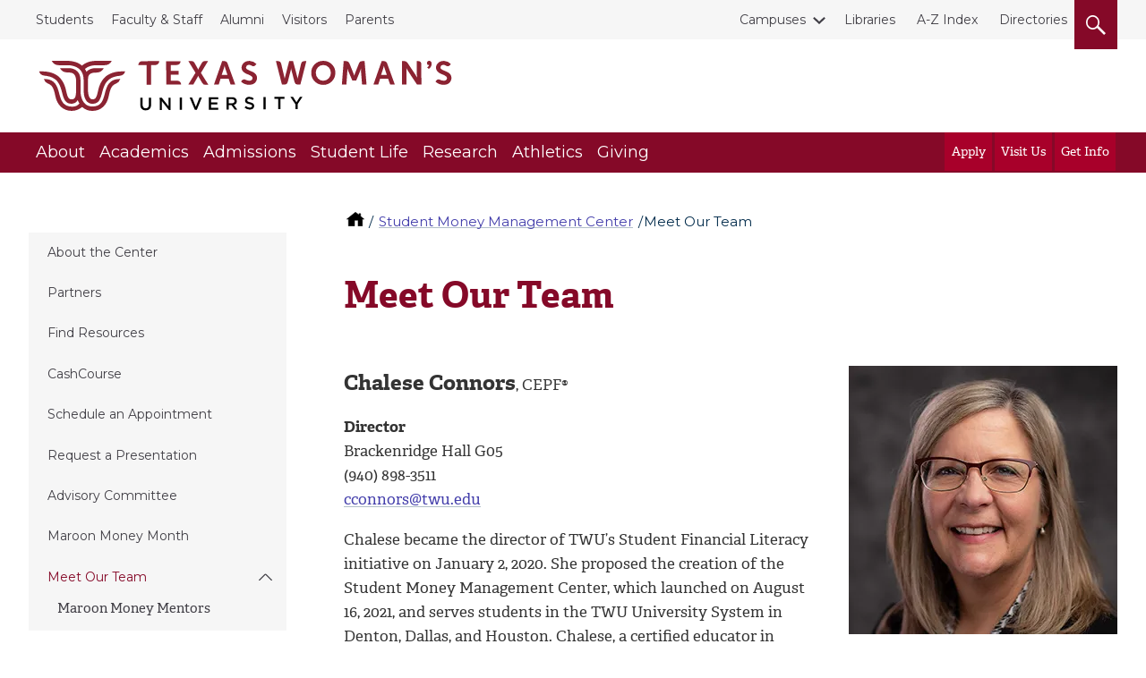

--- FILE ---
content_type: text/html; charset=UTF-8
request_url: https://twu.edu/smmc/meet-our-team/
body_size: 8118
content:

  <!-- 2016 Universal Page #17573 -->
<!DOCTYPE html>
<html lang="en">
<head>
  <meta charset="utf-8">
  <meta http-equiv="x-ua-compatible" content="ie=edge">
  <meta name="viewport" content="width=device-width, initial-scale=1, minimum-scale=1">
    <meta name='robots' content='index, follow, max-image-preview:large, max-snippet:-1, max-video-preview:-1' />
  <title>Meet Our Team | Texas Woman's University</title>
  <link rel="canonical" href="https://twu.edu/smmc/meet-our-team/" />
  <meta name="description" content="Learn more about Meet Our Team and Student Money Management Center. Texas Woman's University (TWU) is the nation's largest university system focused on women.">
  <!-- Meta Open Graph -->
<meta property="og:title" content="Meet Our Team | Texas Woman's University" />
<meta property="og:description" content="Learn more about Meet Our Team and Student Money Management Center. Texas Woman's University (TWU) is the nation's largest university system focused on women." />
<meta property="og:type" content="website" />
<meta property="og:url" content="https://twu.edu/smmc/meet-our-team" />
<meta property="og:image" content="https://twu.edu/media/images/traditions/Maroon-&-White-900.jpg" />
<meta property="og:locale" content="en_US" />
<meta name="twitter:card" content="summary_large_image" />
<meta name="twitter:site" content="@txwomans" />
<meta name="twitter:title" content="Meet Our Team | Texas Woman's University" />
<meta name="twitter:description" content="Learn more about Meet Our Team and Student Money Management Center. Texas Woman's University (TWU) is the nation's largest university system focused on women." />
<meta name="twitter:image" content="https://twu.edu/media/images/traditions/Maroon-&-White-900.jpg" />
<!-- End Meta Open Graph -->
  <meta name="id" content="19089"/>
  <script src="https://ajax.googleapis.com/ajax/libs/jquery/2.2.4/jquery.min.js"></script>
<link rel="stylesheet" type="text/css" href="/media/css/main2.css?v=2.0" /><!-- main2.css -->
<link rel="stylesheet" type="text/css" href="/media/css/override2.css?v=8.0" /> <!-- override2.css -->  
<link rel="preconnect" href="https://fonts.googleapis.com">
<link rel="preconnect" href="https://fonts.gstatic.com" crossorigin>
<link href="https://fonts.googleapis.com/css2?family=Montserrat:ital,wght@0,100..900;1,100..900&display=swap" rel="stylesheet">
   <!-- 2016 Universal Extra Header Code Getter -->
  <script src="https://use.typekit.net/bee2zir.js"></script>
  <script>try{Typekit.load({ async: true });}catch(e){}</script>
  <!-- Google Tag Manager -->
<script>(function(w,d,s,l,i){w[l]=w[l]||[];w[l].push({'gtm.start':
new Date().getTime(),event:'gtm.js'});var f=d.getElementsByTagName(s)[0],
j=d.createElement(s),dl=l!='dataLayer'?'&l='+l:'';j.async=true;j.src=
'https://www.googletagmanager.com/gtm.js?id='+i+dl;f.parentNode.insertBefore(j,f);
})(window,document,'script','dataLayer','GTM-MWTBF3');</script>
<!-- End Google Tag Manager --> <!-- Tag Manager Head Getter -->
   <!-- Facebook Pixel Getter -->
   <!-- Custom header code -->  
</head>
<body>
        <!-- Google Tag Manager (noscript) -->
<noscript><iframe src="https://www.googletagmanager.com/ns.html?id=GTM-MWTBF3"
height="0" width="0" style="display:none;visibility:hidden"></iframe></noscript>
<!-- End Google Tag Manager (noscript) --> <!-- Tag Manager Body Getter -->  
  	<!-- Top nav, header, main nav -->
  	<!-- ^^ 2016 Common header getter id #228 ^^ -->
    <div class="skip"><a href="#main-content">skip to main content</a></div>
    <nav class="topbar">
        <div class="wrap wrap--wide">
            <div class="topbar__list--left">
              <!-- ^^ 2016 Top nav-left getter id #219 ^^ -->
              	<ul class="topbar__list">
<li><a href="//twu.edu/students/">Students</a></li>
<li><a href="//twu.edu/faculty-staff/">Faculty &amp; Staff</a></li>
<li><a href="//twu.edu/alumni/">Alumni</a></li>
<li><a href="//twu.edu/visitors/">Visitors</a></li>
<li><a href="//twu.edu/parents/">Parents</a></li>
</ul>
            </div>
            <div class="topbar__list--right">
              <div class="topbar__list">
                	<!-- ^^ 2016 Top nav-right getter id #220 -->
                  				<ul class="topbar__list">
                    <li class="topbar__dropdown"><a href="#" class="topbar__dropdown__toggle">
                        <span class="topbar__dropdown__icon">
                            <span class="svgstore svgstore--chevron-down">
                                <svg>
                                    <use xlink:href="/media/img/svgstore.svg#chevron-down"></use>
                                </svg>
                            </span>
                        </span>Campuses</a>
                        <ul class="topbar__dropdown__list">
<li><a href="//twu.edu/">Denton</a></li>
<li><a href="//twu.edu/dallas/">Dallas</a></li>
<li><a href="//twu.edu/houston/">Houston</a></li>
</ul>
                    </li>
                </ul><p><a href="//twu.edu/library/">Libraries</a>&nbsp; <a href="//twu.edu/a-z-index/">A-Z Index</a>&nbsp; <a href="//apps.twu.edu/directories/">Directories</a></p>
                  <button class="btn header__small__search--toggle" aria-label="search">
                      <span class="hide">Search</span>
                      <span class="header__small__search-toggle--open" aria-label="open" role="img">
                          <span class="svgstore svgstore--search" aria-label="open">
                              <svg>
                                  <use xlink:href="/media/img/svgstore.svg#search"></use>
                              </svg>
                          </span>
                      </span>
                      <span class="header__small__search-toggle--close" aria-label="close" role="img">
                          <span class="svgstore svgstore--close" aria-label="close">
                              <svg >
                                  <use xlink:href="/media/img/svgstore.svg#close"></use>
                              </svg>
                          </span>
                      </span>
                  </button>
              </div>
            </div>
          </div>
    </nav>

    <header class="header">
      <div class="header__small">
        <button class="btn header__small__menu--toggle" aria-label="menu">
        <span class="hide">Menu</span>
          <span class="header__small__menu-toggle--open" aria-label="open" role="img">
              <span class="svgstore svgstore--menu" aria-label="open">
                <svg>
                  <use xlink:href="/media/img/svgstore.svg#menu"></use>
                </svg>
              </span>
          </span>
          <span class="header__small__menu-toggle--close" aria-label="close" role="img">
          <span class="svgstore svgstore--close" aria-label="close">
            <svg>
              <use xlink:href="/media/img/svgstore.svg#close"></use>
            </svg>
          </span>
        </span>
        </button>
				<!-- Search button small -->
        <button class="btn header__small__search--toggle" aria-label="search">
            <span class="hide">Search</span>
          <span class="header__small__search-toggle--open" aria-label="open" role="img">
              <span class="svgstore svgstore--search" aria-label="open">
                <svg>
                  <use xlink:href="/media/img/svgstore.svg#search"></use>
                </svg>
              </span>
            </span>
          <span class="header__small__search-toggle--close" aria-label="close" role="img">
              <span class="svgstore svgstore--close" aria-label="close">
                <svg>
                  <use xlink:href="/media/img/svgstore.svg#close"></use>
                </svg>
              </span>
            </span>
        </button>
      </div>
      <!-- Logo -->
      <div class="wrap wrap--wide">
        <a href="//twu.edu" class="header__logo" aria-label="Texas Woman's University">
          <span class="hide">Texas Woman's University</span>
          <span class="svgstore svgstore--twu_logo">
            <svg>
              <use xlink:href="/media/img/svgstore.svg#twu_logo"></use>
            </svg>
          </span>
        </a>
      </div>
      <nav class="nav__wrap">
          <div class="wrap wrap--wide">
            <ul class="nav__list">
              <!-- ^^ 2016 Main nav getter id #222 ^^ --> 
              			<!-- ** Main navigation list text/main-nav ** -->
              <li><a href="//twu.edu/about-twu/" class="nav__link">About</a>
                
                <div class="subnav__list">
                  <div class="subnav__list--wrap">
                    <ul>
                      <li><a href="//twu.edu/maps/" class="subnav__link">Maps</a></li>
					  <li><a href="//twu.edu/parking/" class="subnav__link">Parking</a></li>
					  <li><a href="//twu.edu/contact-twu/" class="subnav__link">Contact TWU</a></li>
					  <li><a href="https://webapps.twu.edu/calendar/" class="subnav__link">Calendar of Events</a></li>
					  <li><a href="//twu.edu/administration/" class="subnav__link">Administration</a></li>
					  <li><a href="//twu.edu/about-twu/campuses-institutes-and-centers/" class="subnav__link">Campuses, Institutes & Centers</a></li>
					  <li><a href="//twu.edu/attractions/" class="subnav__link">Attractions</a></li>
					  <li><a href="//twu.edu/traditions/" class="subnav__link">Traditions</a></li>
					  <li><a href="//twu.edu/about-twu/brief-history-of-twu/" class="subnav__link">History of TWU</a></li>
                      <li><a href="https://twu.edu/marketing-communication/news-media-services/media-kit/" class="subnav__link">For the Media</a></li>
					  <li><a href="//twu.edu/about-twu/accreditation-and-carnegie-classification/" class="subnav__link">Accreditation & Classification</a></li>
					  <li><a href="//twu.edu/about-twu/purpose-mission-vision-values-principles/" class="subnav__link">Purpose, Mission, Vision, Values...</a></li>
                   	  
                                       
                   </ul>
                  </div>
                </div>
              </li>
			<!-- ** Main navigation list text/main-nav ** -->
              <li><a href="//twu.edu/academics/" class="nav__link">Academics</a>
                
                <div class="subnav__list">
                  <div class="subnav__list--wrap">
                    <ul>
                      <li><a href="//twu.edu/programs-majors/" class="subnav__link">Find Your Program</a></li>
					  <li><a href="//twu.edu/my-courses/" class="subnav__link">My Courses</a></li>
					  <li><a href="//twu.edu/colleges-departments/" class="subnav__link">Colleges & Departments</a></li>
					  <li><a href="//twu.edu/gradschool/" class="subnav__link">Graduate School</a></li>
					  <li><a href="//twu.edu/registrar/academic-calendars/" class="subnav__link">Academic Calendar</a></li>
					  <li><a href="//webadvisor.twu.edu/WebAdvisor/WebAdvisor?TOKENIDX=3379389169&type=M&constituency=WBST&pid=CORE-WBST" class="subnav__link">Class Schedules</a></li>
					  <li><a href="//twu.edu/research-discovery/" class="subnav__link">Research & Discovery</a></li>
					  <li><a href="https://catalog.twu.edu/" class="subnav__link">Catalogs</a></li>
					  <li><a href="/classrooms/" class="subnav__link">Classrooms</a></li>
                      
					  
					  
                   	  
                                       
                   </ul>
                  </div>
                </div>
              </li>
			<!-- ** Main navigation list text/main-nav ** -->
              <li><a href="//twu.edu/admissions/" class="nav__link">Admissions</a>
                
                <div class="subnav__list">
                  <div class="subnav__list--wrap">
                    <ul>
                      <li><a href="//twu.edu/admissions/" class="subnav__link">Admissions Office (Apply)</a></li>
					  <li><a href="//twu.edu/finaid/" class="subnav__link">Financial Aid</a></li>
					  <li><a href="//twu.edu/finaid/cost-to-attend/" class="subnav__link">Cost of Attendance</a></li>
					  <li><a href="//twu.edu/visit/" class="subnav__link">Visit TWU</a></li>
					  <li><a href="//twu.edu/finaid/scholarships/" class="subnav__link">Scholarships</a></li>
					  <li><a href="//twu.edu/admissions/info-request/" class="subnav__link">Get Info about TWU</a></li>
					  <li><a href="//twu.edu/admissions/application-process/" class="subnav__link">Student Records</a></li>
					  
					  
                      
					  
					  
                   	  
                                       
                   </ul>
                  </div>
                </div>
              </li>
			<!-- ** Main navigation list text/main-nav ** -->
              <li><a href="//twu.edu/student-life/" class="nav__link">Student Life</a>
                
                <div class="subnav__list">
                  <div class="subnav__list--wrap">
                    <ul>
                      <li><a href="//twu.edu/student-life/" class="subnav__link">Student Life Home</a></li>
					  <li><a href="//twu.edu/housing/" class="subnav__link">Housing</a></li>
					  <li><a href="//twu.edu/dining/" class="subnav__link">Dining</a></li>
					  <li><a href="//twu.edu/student-union/" class="subnav__link">Student Union</a></li>
					  <li><a href="//twu.edu/fitandrec/" class="subnav__link">Fitness & Recreation</a></li>
					  <li><a href="https://careerconnections.twu.edu/" class="subnav__link">Career Connections Center</a></li>
					  <li><a href="//twu.edu/student-health-services/" class="subnav__link">Student Health Services</a></li>
					  <li><a href="//twu.edu/student-health-services/mental-health/" class="subnav__link">Mental Health Resources</a></li>
					  <li><a href="//twu.edu/student-life/find-resources/" class="subnav__link">Find Resources</a></li>
                      
					  
					  
                   	  
                                       
                   </ul>
                  </div>
                </div>
              </li>
			<!-- ** Main navigation list text/main-nav ** -->
              <li><a href="//twu.edu/research-discovery/" class="nav__link">Research</a>
                
                <div class="subnav__list">
                  <div class="subnav__list--wrap">
                    <ul>
                      <li><a href="//twu.edu/research/" class="subnav__link">Research & Sponsored Programs</a></li>
					  <li><a href="//twu.edu/about-twu/campuses-institutes-and-centers/" class="subnav__link">Campuses, Institutes & Centers</a></li>
					  <li><a href="//twu.edu/library/" class="subnav__link">Libraries</a></li>
					  <li><a href="//twu.edu/institutional-review-board-irb/" class="subnav__link">Institutional Review Board</a></li>
					  <li><a href="//twu.edu/center-for-research-design-and-analysis-crda/" class="subnav__link">Research Design & Analysis</a></li>
					  <li><a href="//twu.edu/center-student-research/" class="subnav__link">Center for Student Research</a></li>
					  
					  
					  
                      
					  
					  
                   	  
                                       
                   </ul>
                  </div>
                </div>
              </li>
			<!-- ** Main navigation list text/main-nav ** -->
              <li><a href="//twuathletics.com/" class="nav__link">Athletics</a>
                
                
					  
					  
					  
					  
					  
					  
					  
					  
                      
					  
					  
                   	  
                    
              </li>
			<!-- ** Main navigation list text/main-nav ** -->
              <li><a href="//twu.edu/advancement/" class="nav__link">Giving</a>
                
                <div class="subnav__list">
                  <div class="subnav__list--wrap">
                    <ul>
                      <li><a href="//twu.edu/advancement/ways-to-give/" class="subnav__link">Ways to Give</a></li>
					  <li><a href="//give.twu.edu/give/495114/#!/donation/checkout " class="subnav__link">Give Online Now</a></li>
					  <li><a href="//twu.edu/advancement/about-us/" class="subnav__link">Contact Us</a></li>
					  
					  
					  
					  
					  
					  
                      
					  
					  
                   	  
                                       
                   </ul>
                  </div>
                </div>
              </li>

            </ul>

            <!-- Calls to action to right of Main nav -->
            <ul class="nav__list nav__list--cta">
            	<!-- ^^ 2016 Main nav CTAs getter id #226 ^^ -->
            			<li><a href="//twu.edu/admissions/how-to-apply/" class="nav__link nav__link--cta">Apply</a></li>
		<li><a href="https://twu.edu/visit/" class="nav__link nav__link--cta">Visit Us</a></li>
		<li><a href="https://twu.edu/admissions/info-request/" class="nav__link nav__link--cta">Get Info</a></li>

            </ul>

            <!-- Mobile top secondary nav -->
            <ul class="nav__list nav__list--sub" id="mobile-secondary-nav">
              <!-- ^^ 2016 Mobile top navigation getter #218 ^^ -->
               <li><a href="//twu.edu/students/" class="nav__link nav__link--sub">Students</a></li>

<li><a href="//twu.edu/faculty-staff/" class="nav__link nav__link--sub">Faculty & Staff</a></li>                                             


<li><a href="//twu.edu/alumni/" class="nav__link nav__link--sub">Alumni</a></li>                                             


<li><a href="//twu.edu/visitors/" class="nav__link nav__link--sub">Visitors</a></li>                                             


<li><a href="//twu.edu/parents/" class="nav__link nav__link--sub">Parents</a></li>                                             



<li><a href="#" class="nav__link nav__link--sub">Campuses</a>
	<ul class="subnav__list">
<li><a href="//twu.edu/">Denton</a></li>
<li><a href="//twu.edu/dallas/">Dallas</a></li>
<li><a href="//twu.edu/houston/">Houston</a></li>
</ul>
  
</li>
 <li><a href="//twu.edu/library/" class="nav__link nav__link--sub">Libraries</a></li>

<li><a href="//twu.edu/a-z-index/" class="nav__link nav__link--sub">A-Z Index</a></li>                                             


<li><a href="//apps.twu.edu/directories/" class="nav__link nav__link--sub">Directories</a></li>                                             






              
            </ul>
            
            <!-- Script added Michael @ TERMINALFOUR adds classes to mobile top links and other on T4 ouptput -->
            <script>
              //(function addTopLinksClasses() {
              //	document.querySelectorAll('#mobile-secondary-nav li a').forEach(function(el, idx, arr) {
              // 		el.setAttribute('class', 'nav__link nav__link--sub');
             //  	});
             //  }) ();

             var divs = document.querySelectorAll('#mobile-secondary-nav li a');

             [].forEach.call(divs, function(el) {
               // do whatever
               el.setAttribute('class', 'nav__link nav__link--sub');
             });
              
            </script>
          </div>
<div class="floating-menu">
    <div class="close-menu-button">
        <button class="mobile-hidden btn header__small__menu--toggle" aria-label="close menu">
        <span class="hide">Close Menu</span>
          <span class="header__small__menu-toggle--close" aria-label="Close Menu">
          <span class="svgstore svgstore--close">
            <svg>
              <use xlink:href="/media/img/svgstore.svg#close"></use>
            </svg> 
          </span>
        </span>
      </button>
    </div>
    <div class="close-menu-text">
      <p class="white-text">(Close Menu)</p>
    </div> 
</div> <!-- END floating menu -->
        </nav>
        <div class="search__wrap" role="search">
          <div class="wrap wrap--wide">
            <!-- ^^  2016 Search form code getter id # ^^ --> 
            <form class="search__form" role="search" action="//twu.edu/google-search/" name="searchbox_005403614445289922437:jojcfftqsqk">
              <label for="query" class="hide" title="Search">Search</label>
  <input type="hidden" name="cx" value="005403614445289922437:jojcfftqsqk" title="Google Custom Search" />
  <input type="hidden" name="cof" value="FORID:11" title="Google Custom Search" />
  <input name="q" type="text" class="form-control" placeholder="Search TWU" id="query" title="Search TWU" />
              <button class="search__button" aria-label="search" type="submit"><span class="hide">Search</span>
                  <span class="svgstore svgstore--search">
                    <svg>
                      <use xlink:href="/media/img/svgstore.svg#search"></use>
                    </svg>
                  </span>
                </button>
            </form>
            <button class="mobile--hidden btn search__close" aria-label="close">
              <span class="search__close--icon"><span class="hide">Close</span>
                  <span class="svgstore svgstore--close">
                    <svg>
                      <use xlink:href="/media/img/svgstore.svg#close"></use>
                    </svg>
                  </span>
                </span>
            </button>
          </div>
        </div>
    </header>

<!-- emergency layout A -->
<div id="emergency">  
    
    
</div>    <!-- Outer .wrap -->
    <div class="wrap">
    <!-- ^^ 2016 Site breadcrumbs id #223  ^^ --><nav aria-labelledby="breadcrumbs_heading">
     <p class="hide" id="breadcrumbs_heading">You are here</p>
          <ol class="breadcrumbs">
               <li>
                <a class="home-icon" href="/" aria-label="TWU home">
                  <span class="hide">TWU Home</span>
                  <svg class="home-icon" aria-hidden="true">
                      <use xlink:href="/media/img/svgstore.svg#home"></use>
                  </svg>
                </a>
               </li>
               <li><a href="/smmc/">Student Money Management Center</a></li><li>Meet Our Team                 </li>
            </ol>
        </nav> 
<style>
    .breadcrumbs {
    margin-top: 2.5em;
    } 
    @media only screen and (min-width: 1024px) {
        .breadcrumbs {
        margin: 2.75em 0 0 23.65em;
        } 
        .main {
        margin-top: 0;
        }
        .main, .sidebar {
        margin-top: 0;
        }
    }
    @media screen and (min-width: 1440px) {
        .breadcrumbs {
        margin: 2.75em 0 0 25.65em;
        } 
    }
</style> 
        <aside class="sidebar">
            <div class="dropdown dropdown--subnav">
              <a href="#" class="dropdown__toggle btn btn-default btn--full-width">
                In this section
                <span class="dropdown__icon">
                  <span class="svgstore svgstore--arrow">
                    <svg>
                      <use xlink:href="/media/img/svgstore.svg#arrow"></use>
                    </svg>
                  </span>
                </span>
              </a>
              <!-- ^^ Sliding Inner Navigation id 249 ^^ -->
              <!-- Navigation Sub Level 3 #242 --><ul class="sidebar-subnav dropdown__list spacing" role="menu"><li role="menuitem"><a href="/smmc/about-the-center/">About the Center</a></li><li role="menuitem"><a href="/smmc/partners/">Partners</a></li><li role="menuitem"><a href="https://twu.edu/student-life/find-resources/">Find Resources</a></li><li role="menuitem"><a href="https://cashcourse.org/login">CashCourse</a></li><li role="menuitem"><a href="https://forms.gle/VEfxWSqbRjwLxgPP9">Schedule an Appointment</a></li><li role="menuitem"><a href="https://docs.google.com/forms/d/e/1FAIpQLScF_DQ7Pz2q7dvWMwO2-WotAiLdqDKf794jBWeC7dntTwEO0Q/viewform?usp=sharing">Request a Presentation</a></li><li role="menuitem"><a href="/smmc/advisory-committee/">Advisory Committee</a></li><li role="menuitem"><a href="/smmc/maroon-money-month/">Maroon Money Month</a></li><li role="menuitem"><span class="currentbranch0"><a href="/smmc/meet-our-team/">Meet Our Team</a></span>
<ul class="multilevel-linkul-0">
<li><a href="/smmc/meet-our-team/maroon-money-mentors/">Maroon Money Mentors</a></li>

</ul>

</li></ul>
            </div>
				</aside>
      <main class="main">
        <!-- Output current section Name -->
        <h1 id="main-content">Meet Our Team</h1>
        <!-- .main .section -->
        <div class="section">      
            <!-- ** End T4 Header **-->
          	<!-- ** Start T4 live content **-->
           	<!-- navigation object : Campus notice getter -->
    				
	<div id="173858" class="section faculty-staff round-image">
		
		
			<figure class="photo-right align-right">
				<img class="img-responsive" src="https://pxl-twuedu.terminalfour.net/filters:format(webp)/prod01/twu-cdn-pxl/media/images/student-money-management-center/Connors-Chalese-2021.jpg" alt="Chalese Connors, Director of the Student Money Management Center" />
			</figure>
		

		
		
			<p><span class="p--x-large">Chalese Connors</span>, CEPF®</p>
		

		<p><strong>Director</strong><br />Brackenridge Hall G05<br />(940) 898-3511<br /><a href="mailto:cconnors@twu.edu">cconnors@twu.edu</a></p>
<p>Chalese became the director of TWU&rsquo;s Student Financial Literacy initiative on January 2, 2020. She proposed the creation of the Student Money Management Center, which launched on August 16, 2021, and serves students in the TWU University System in Denton, Dallas, and Houston. Chalese, a certified educator in personal finance, is on the Board of Directors of the Texas Association of Collegiate Financial Education Professionals and is a member of the Higher Education Financial Wellness Alliance. A native Texan and graduate of Southern Methodist University, she enjoys thrifting, watching soccer, and spending time with her family. With a strong commitment to financial wellness and student success, she and her dedicated team lead initiatives that empower students to make informed financial decisions, build lifelong money skills, and reduce financial stress through education and support.</p>

		
		
			
		
	</div>


	<div id="173859" class="section faculty-staff round-image">
		
		
			<figure class="photo-right align-right">
				<img class="img-responsive" src="https://pxl-twuedu.terminalfour.net/filters:format(webp)/prod01/twu-cdn-pxl/media/images/student-money-management-center/Pringle-Gabby-2021.jpg" alt="Gabby Pringle" />
			</figure>
		

		
		
			<p><span class="p--x-large">Gabrielle Pringle-Onwunaka</span>, M.Ed., CPFC®</p>
		

		<p><strong>Assistant Director</strong><br />Brackenridge Hall G02<br />(940) 898-4053<br /><a href="mailto:gpringle@twu.edu">gpringle@twu.edu</a></p>
<p>An Alabama native, Gabby earned her Bachelor of Science in Kinesiology from the University of Montevallo in 2015. She went on to earn her M.Ed. in Higher Education from the University of North Texas in 2018. While at UNT, Gabby served as the graduate assistant in their Student Money Management Center for one year. She has given financial presentations and provided one-on-one budgeting sessions as an AmeriCorps member, Bibb County Career Academy&rsquo;s Career and Technical Coach, and as the founder of The Budgeting Boss. Gabby is thrilled to bring her talents to Texas Woman&rsquo;s University.</p>

		
		
			
		
	</div>


	<div id="173861" class="section faculty-staff round-image">
		
		
			<figure class="photo-right align-right">
				<img class="img-responsive" src="https://pxl-twuedu.terminalfour.net/filters:format(webp)/prod01/twu-cdn-pxl/media/images/student-money-management-center/Kamrin-Penny-300.jpg" alt="Kamrin Penny" />
			</figure>
		

		
		
			<p><span class="p--x-large">Kamrin Penny</span>, CEPF®</p>
		

		<p><strong>Student Financial Resolution Coordinator</strong><br />Brackenridge Hall G03<br />(940) 898-3426<br /><a href="mailto:kpenny1@twu.edu">kpenny1@twu.edu</a></p>
<p>Kamrin supports students through one-on-one guidance, financial outreach, and compassionate problem-solving within TWU&rsquo;s Student Money Management Center. She brings experience from the University of North Texas, where she served as Assistant Director of the Student Money Management Center, as well as from her work in the mental health nonprofit space. With a Bachelor&rsquo;s degree in Psychology and certification as a Certified Educator in Personal Finance (CEPF&reg;), Kamrin focuses on creating a welcoming environment where students feel empowered to navigate their financial lives. Outside of work, she enjoys spending time with family and friends &mdash; especially over a good board game.</p>

		
		
			
		
	</div>

					<!-- navigation object : Date Modified --><p id="page-updated"><em>Page last updated&nbsp;4:57 PM, December 8, 2025&nbsp;</em></p>
				<!-- ** End T4 live content **-->
        <!-- ** Start T4 Footer **-->
				       </div>
       <!-- end .main .section -->
     </main>
		<!-- end .main .sidebar -->
     <div class="sidebar sidebar--secondary">
				<!-- ^^ 2016 2016 Sidebar related content #212 ^^ -->
        
        <!-- ^^ 2016 Sidebar related content branch #213 ^^ -->
							<div class="sidebar__group" role="region" aria-label="Department contact">
              <div class="sidebar__heading">
                Student Money Management Center
              </div>
              <p><a href="https://map.concept3d.com/?id=576#!m/176091">Brackenridge Hall (BH)</a><br />402 Administration Drive,&nbsp;Room G04<br />Denton, TX 76204<br />940-898-2274 (940-TWU-CASH)</p>
            </div><div class="sidebar__group">
  <div class="sidebar__social">
    <ul>      
      
      <li><a title="Student Money Management Center Instagram account" aria-label="Student Money Management Center Instagram account" href="https://www.instagram.com/twumaroonmoney/">
        <span class="svgstore svgstore--instagram">       				<svg>                   
          	<use xlink:href="/media/img/svgstore.svg#instagram"></use>                 
          </svg>
        </span>
      </a></li> 
      
      <li><a title="Student Money Management Center Facebook account" aria-label="Student Money Management Center Facebook account" href="https://www.facebook.com/TWUMaroonMoney">
        <span class="svgstore svgstore--facebook">       				<svg>                   
          	<use xlink:href="/media/img/svgstore.svg#facebook"></use>                 
          </svg>
        </span>
      </a></li>
      
      <li><a title="Student Money Management Center YouTube account" aria-label="Student Money Management Center YouTube account" href="https://www.youtube.com/@TWUMaroonMoney">
        <span class="svgstore svgstore--youtube">       				<svg>                   
          	<use xlink:href="/media/img/svgstore.svg#youtube"></use>                 
          </svg>
        </span>
      </a></li>
      
      
      
      
      
    </ul>
  </div>
</div>
		</div>
    </div>
		<!-- end .wrap for .main -->
				<!-- page footer -->
				<!-- ^^ 2016 Common footer getter #229 ^^ -->
        <footer class="footer">
          <div class="footer__wrap">
            <div class="wrap">
              <!-- ^^ 2016 Footer social media links getter id #214 ^^ -->
              			<div class="footer__social">
                <ul>
                  <li><a class="footer__social--icon" title="TWU&#39;s Facebook account" aria-label="TWU Facebook" href="https://facebook.com/TexasWomansUniversity">
            <span class="svgstore svgstore--facebook">       				<svg>                   
              	<use xlink:href="/media/img/svgstore.svg#facebook"></use>                 
              </svg>
            </span>
          </a></li>
          
          <li><a class="footer__social--icon" title="TWU's X account" aria-label="TWU X" href="https://twitter.com/txwomans">
            <span class="svgstore svgstore--x">       				<svg>                   
              	<use xlink:href="/media/img/svgstore.svg#x"></use>                 
              </svg>
            </span>
          </a></li>
          
          <li><a class="footer__social--icon" title="TWU's Instagram account" aria-label="TWU Instagram" href="https://instagram.com/txwomans/">
            <span class="svgstore svgstore--instagram">       				<svg>                   
              	<use xlink:href="/media/img/svgstore.svg#instagram"></use>                 
              </svg>
            </span>
          </a></li>
          
          <li><a class="footer__social--icon" title="TWU's Threads account" aria-label="TWU Threads" href="https://www.threads.net/@txwomans">
            <span class="svgstore svgstore--threads">       				<svg>                   
              	<use xlink:href="/media/img/svgstore.svg#threads"></use>                 
              </svg>
            </span>
          </a></li>
          
          <li><a class="footer__social--icon" title="TWU's LinkedIn account" aria-label="TWU LinkedIn" href="https://linkedin.com/school/texaswomansuniversity">
            <span class="svgstore svgstore--linkedin">       				<svg>                   
              	<use xlink:href="/media/img/svgstore.svg#linkedin"></use>                 
              </svg>
            </span>
          </a></li>
          
          <li><a class="footer__social--icon" title="TWU's YouTube account" aria-label="TWU YouTube" href="https://www.youtube.com/@txwomans">
            <span class="svgstore svgstore--youtube">       				<svg>                   
              	<use xlink:href="/media/img/svgstore.svg#youtube"></use>                 
              </svg>
            </span>
          </a></li>
          
          
                </ul>
              </div>
              <div class="footer__nav">
                <div class="row">
                  <!-- ^^ 2016 Footer navigation getter id #224 ^^ -->
                  <div class="col-xs-12 col-lg-4">
	<ul>
<li><a href="//twu.edu/my-courses/">My Courses</a></li>
<li><a href="//portal.twu.edu/">Pioneer Portal</a></li>
<li><a href="//webmail.twu.edu/">Webmail</a></li>
<li><a href="//twu.edu/technology/">Service Desk</a></li>
<li><a href="https://twu.edu/privacy/">Privacy Statement</a></li>
</ul>
</div><div class="col-xs-12 col-lg-4">
	<ul>
<li><a href="//twu.edu/humanresources/careers-at-twu/jobs/">Careers at TWU</a></li>
<li><a href="https://commerce.cashnet.com/twupay">Pay for Classes</a></li>
<li><a href="//twu.edu/contact-twu/">Contact TWU</a></li>
<li><a href="//twu.edu/emergency-contact/">Emergency Contact Information</a></li>
<li><a href="//twu.edu/digital-accessibility/">Digital Accessibility</a></li>
</ul>
</div>
                  <!-- ^^ 2016 Footer address and copyright getter id #225 ^^ -->
                  <div class="col-xs-12 col-lg-3">
                    <div class="footer__contact">
                      Texas Woman's University<span class="break"></span>
                      304 Administration Dr.<span class="break"></span>
                      Denton, TX 76204 <span class="break"></span>
                      940-898-2000
                    </div>
                    <div class="athletics-logo">
                    <a href="https://twuathletics.com/"><img src="/media/images/denton/twu-athletics-logo.png" alt="TWU Athletics Logo"></a>
                    </div>
                    <div class="athletics-text">
                        <a href="https://twuathletics.com/">TWU Athletics</a>
                    </div>
                    <div class="copyright">&copy; 2026 Texas Woman's University</div>
                  </div>
                </div>
              </div>
            </div>
            <div class="footer__cr">
              <div class="wrap">
              </div>
            </div>
          </div>
          <!-- ^^ 2016 Footer tx links getter id #393 ^^ -->
         
      </footer>
    <script type="text/javascript" src="/media/js/script.js?v=26.0"></script> <!-- script.js -->
    
  </body>
</html>

--- FILE ---
content_type: image/svg+xml
request_url: https://twu.edu/media/img/svgstore.svg
body_size: 147295
content:
<svg xmlns="http://www.w3.org/2000/svg"><defs><style>.cls-1{fill:#231f20}</style><style>.cls-1{fill:#231f20}</style><style>.cls-1{fill:#231f20}</style><style>.cls-1{fill:#231f20}</style><style>.cls-1{fill:#231f20}</style></defs><symbol id="Blogger" viewBox="0 0 24 24"><path d="M20.4 0H3.6C1.6 0 0 1.6 0 3.6v16.8c0 2 1.6 3.6 3.6 3.6h16.8c2 0 3.6-1.6 3.6-3.6V3.6c0-2-1.6-3.6-3.6-3.6zm-1 14.6c0 2.7-2.2 4.8-4.8 4.8H9.4c-2.7 0-4.8-2.2-4.8-4.8V9.3c0-2.7 2.2-4.8 4.8-4.8h2.4c2.7 0 4.8 2.2 4.8 4.8 0 .5.5.9 1 .9h.8c.5 0 1 .4 1 1v3.4z"/><path d="M9.3 10.3H12c.5 0 .9-.4.9-.9s-.4-.9-.9-.9H9.3c-.5 0-.9.4-.9.9s.4.9.9.9zM14.8 13.8H9.3c-.5 0-.9.4-.9.9s.4.9.9.9h5.5c.5 0 .9-.4.9-.9-.1-.5-.4-.9-.9-.9z"/></symbol><symbol id="Pinterest" viewBox="0 0 24 24"><path d="M20.2 0H3.7C1.7 0 0 1.7 0 3.8v16.5c0 2 1.7 3.7 3.7 3.7h16.5c2.1 0 3.8-1.7 3.8-3.8V3.8C24 1.7 22.3 0 20.2 0zm-7 14.7c-.7 0-1.4-.4-1.7-.9 0 0-.4 1.6-.5 1.9-.3 1.1-1.2 2.2-1.2 2.3 0 .1-.2 0-.2 0 0-.1-.2-1.5 0-2.6.1-.6.9-3.8.9-3.8s-.2-.4-.2-1.1c0-1 .6-1.8 1.3-1.8.6 0 .9.5.9 1 0 .6-.4 1.6-.6 2.4-.2.7.4 1.3 1.1 1.3 1.3 0 2.2-1.7 2.2-3.7 0-1.5-1-2.6-2.9-2.6-2 .1-3.3 1.6-3.3 3.4 0 .6.2 1 .5 1.4.1.1.1.1.1.3 0 .1-.1.4-.1.6 0 .2-.2.2-.3.2-1-.4-1.4-1.4-1.4-2.6 0-2 1.7-4.3 4.9-4.3C15.2 6 17 7.9 17 9.9c0 2.8-1.5 4.8-3.8 4.8z"/></symbol><symbol id="TransformExp1" viewBox="0 0 2541.6 335.4"><style>.st0{enable-background:new}</style><g id="Symbols"><g id="hero-overlay" transform="translate(-66 -73)"><g class="st0" id="Transformative-Exper"><path d="M236.9 121.7c-2 0-1.2-1.5-2.6-1.5-1.5 0-6.4 3.2-9 3.2-17.1 2-30.2 3.5-45 7.8-.9 6.1-1.5 14.5-2.9 21.8-1.2 2.6-2 7.5-2.9 10.7-1.5 6.7-3.2 12.5-4.1 18.6-2.3 13.1-8.4 35.4-8.4 48.7l-11.9 79.8c-2.6.9-4.4 2.9-5.5 4.1l-1.5-1.5c-2 2-2.3 4.4-4.6 4.4-1.5 0-8.1-5.5-12.5-9 1.5-2.3 4.6-4.4 4.6-6.4.9-11.3 1.2-21.8 2-33.1l.6-18.6c2.3-22.3 5.5-45.6 8.1-68.5l10.4-45.6c-3.2 0-6.4 0-10.2.3-6.1.9-24.1 4.6-35.7 5.5-.9 0-1.7-.3-4.1-.3l-1.2 1.5c-3.5-1.2-9.3.6-11.6.6-2.6 0-10.7-5.8-13.9-7.5-3.2-2.6-4.9-7-7-10.4-2-3.8-1.2-9.3-2.3-13.1 0-.9.3-2.9 2.3-2.9 2 0 7.8 1.2 9 1.2 4.4 0 8.1-.6 9.6-2.6l.3.3c0 .3.3.6.6.6 2.3.9 4.9.3 7.3 1.2l65.6-8.4c4.9-.9 11.3-.6 16-.6v-.9c0-.3.6-.6 1.5-.6 28.7 0 41.8-.9 78 7-.9.9-.6 1.5.3 2 .3.6-.6 1.5-2.3 2.9.9.9 1.7 2.3 2.9 2.6-5.7 2.7-18.2 6.7-19.9 6.7z"/><path d="M274.9 231.4c-3.2 0-6.7-1.2-12.2 0-.3-2-.6-4.6-1.5-8.4-11.6 4.4-21.2 18-28.4 29.3 0-.9-.3-1.5-1.2-1.5-.9 1.7-1.2 2.9-.6 3.5-.3 0-.6 0-.9.3-.6.9-.9 1.2-.9 1.2-.3.9.9 1.2.9 2.3-.9 0-.9.6-2 .6h-.3c-.6 0-.9.3-.9.6-.9 1.2 1.2 1.7 1.2 2-1.7 3.2-4.1 7-7 10.7 0 1.2.9 1.7.6 2-1.2 2.6-2.9 4.1-4.9 6.1-1.5 2-1.2 4.9-2.3 7.3-3.8 7.8-7.5 17.4-4.9 25.5-1.7 1.2-3.5 1.7-5.5 1.7-1.2 0-5.5-2-8.1-3.2-1.2-1.2 0-4.9-3.2-4.1-2-6.1-4.9-10.4-4.9-15.1 0-1.7 4.6-17.7 5.2-25.5 2.6-10.7 4.6-21.5 5.5-32.8.9-6.7 2-15.4 2.9-23.8.9-5.5 1.2-11.9 2.6-17.4h3.5c3.2 0 9 4.4 10.4 8.1 1.5 4.4 2.6 8.4 2.9 12.8.3 3.2-.9 5.8-.9 10.2 2.9-7.3 18.9-19.4 28.1-19.4 8.4 0 21.2 4.9 27.9 13.1 1.2 1.5 1.7 4.1 3.2 6.4-1.1 2.6-5.5 4.9-4.3 7.5zM393 286.8c-1.5 1.5-2 2.6-1.2 4.1-2.3 2.6-6.7 6.4-11 9.6 0 .3 1.5 2 2.3 2-6.1.9-16 9.9-18.6 9.9h-12.2c-11.9 0-22.6-24.1-22.6-26.1 0-3.5 0-9.3-.9-14.8-3.2 5.5-6.4 9.6-9.9 15.4-3.2 4.6-18 26.4-26.7 26.4-1.5 0-4.6 1.2-6.1 1.2-9.6 0-12.8-6.1-18.3-10.7-.3-2.3-2.3-7.3-2.3-8.7 0-17.7 23.5-57.4 33.4-70.5 2-2.6 7.8-8.4 11.6-11 2.6-1.2 5.8-4.9 8.4-7.3.9-.9-.3-1.7.6-2.6 2.6-1.2 4.6-.6 6.1-1.7 1.5-.9 2.6-2.3 3.5-4.1h2.3c2 1.7 3.5 2.6 4.9 2.6 1.5 0 3.2.6 4.6.6 3.5-3.8 1.2-5.8 4.9-5.8 2 0 .6 2.3 2.6 2.3 2.3 0 .3-.9 1.7-.9 3.5 0 10.4 3.2 12.8 5.8.9 1.5 2.3 5.5 1.2 6.7 0 1.2.9-1.2.9 1.2 0 2-6.1 21.2-8.4 32.2-3.2 15.4-6.4 44.4-6.4 46.1 0 1.5.9 6.4.9 9 3.2 1.2 6.4-.3 8.7-.3 4.4 0 36.6-15.1 38.3-16-.8 2.2-4.3 3.4-5.1 5.4zm-66.5-54.2c-1.2-1.2 0-2.3 0-3.2C317 241 308 256.7 301 270.3l1.7 2c9.3-11.3 17.1-27.6 25.5-41.5l-1.7 1.8z"/><path d="M503.5 283.6c-.9.9.6 2.3.3 2.6-.9.9-1.7 1.5-2.6 2.6.6.3 1.5.6 2.3.6l-.3.3c-.6.6-.9.9-1.2.6-1.2 1.2-.3 3.5-2.3 4.9.9 1.5 0 3.2 1.2 4.6-1.5 1.5-3.8 2.6-4.1 4.9-1.4 2.6-6.7 4.6-9 7.3-2 .9-4.4 4.9-5.2 6.4-3.8.3-9.6-.6-11.6-.6-3.2 0-16.8-7-17.7-9.9-4.4-8.4-8.4-18-9.6-27-1.5-5.8-1.5-17.1-1.7-25.5-.9-.3.3-1.2-.6-1.5-7.8 9-17.1 22.3-25.2 31.9-.3.3-.3.9 0 2-2.6 4.9-5.5 10.2-9.3 14.8-2.6 3.5-9 9.9-10.4 10.2-2 0-3.5-2.9-4.9-2.6-2.3 0 .3.9-1.7.9-7.3.9-8.4-13.6-9.6-14.8-1.2-.9-2.6-2.6-2.9-5.2 0-1.5 2.3-11 2.6-16.8 1.5-2.6 2.9-6.4 3.8-9 1.2-4.4.9-9.6 2-13.9 5.5-16 13.6-39.2 21.5-59.8 0-1.2-.3-3.8-.3-6.1 2.6-2.3 5.8-5.5 8.1-6.4 1.4 2 3.2 3.8 5.2 6.4 1.2-1.2 1.2-3.5.9-4.9 2 1.5 4.1 3.2 7.3 4.1 0 1.5-1.2 3.5 0 4.9h.3c.9 0 .6-.3 1.7-.6l.3 3.2c.3 2-1.5 4.1-2.3 6.7-.9 4.9-1.5 12.5-2.6 18.3 0 2-.9 2.9-1.7 4.1-1.5 4.4-2 8.7-1.7 12.8 4.4-4.4 11.3-16.2 17.1-18.6 2.6-1.2 5.8-.3 9.3-2.3 2 1.5 2.6 2.9 3.5 4.4 1.4-.9 2-1.7 4.1-2 1.5 0 5.2 3.8 7.5 5.8v.3c0 .3-.3.6-.6.9 0 .9 1.5 1.2 1.7 1.2 7 13.6 5.2 8.4 6.1 16.2.9 2-1.5 25.2-.6 37.1-.9 4.6.3 10.2.6 16 .9.6 2.3.9 3.8.6 4.9 0 15.1-8.1 20-10.2h-.3c-.6 0-.9.3-.6.6l-.3.6h1.2c2-.3 6.4-4.6 10.7-7-1.3 1.9-1.9 3.9-2.2 5.9zm-46.1-64.7l-.3-1.5-2 .3.3 1.5 2-.3z"/><path d="M584.2 200.9c.9 5.8.3 16-2.3 21.5-1.2 1.2-4.1 2-6.1 2-1.5 0-6.1-2-8.7-4.6-1.5.6-2 1.5-2.3 2.6-2.6 21.8-.3 44.4-4.1 66.4-1.5 10.7-4.6 38-21.8 38-2.3 0-1.7-.9-2.9-1.2-.9-.9 0 .3-2.3.3-5.2 0-12.2-8.1-13.3-8.1-9.3-5.5-22.3-27.9-22.3-39.7 0-3.5 2.6-12.8 6.1-17.7.9 0 1.7-.3 2.3-.6.3 1.5-.9 3.8-1.2 5.8.9 1.2 1.5.9 2.6 2 1.2 0 .3 2 .3 4.6 1.5 1.5 2.6.9 0 3.5 1.2 2 1.5 3.8 1.2 5.2 1.2 2.3 4.4 4.6 2.9 7.8l1.2 1.2c.9-1.2 2-1.7 3.2-1.7 3.2 5.5 3.2 13.1 9 16.8 3.5-3.2 5.8-8.1 7.3-12.5 7-16.5 5.5-46.4 5.5-59.5 0-4.4 2-9.9 2-14.5 0-1.5-.9-3.2-.9-4.6 0-3.8.9-7.3 1.7-13.3 0-3.5.9-29.3 8.1-29.3 2.3 0 2 .3 3.2 1.2 4.6-.6 9.6.9 15.1 4.4 5.5 3.2 9.9 6.4 12.8 9.3.3 1.2.3 2 .3 3.2 2.3 1.5 4.6 6.1 4.6 8.1-.1 2-.4 2.6-1.2 3.4zM516 287.7h-1.2v-4.4h1.2v4.4zM750.4 228.5l-1.5 1.7c1.2.9 2.3 1.5 2.3 2.9-2.6.9-6.1 2.6-8.7 2.9-.6 4.9-9.3 2.9-13.6 3.8-4.6 1.2-12.8 5.2-14.8 5.2-2.3 0-.3-.9-2.3-.9-2 0-14.2 5.2-21.8 6.7-16 4.6-34.5 7.8-51.1 12.5-1.2 1.2-2.9 3.5-2.9 4.4-5.5 20.6-11.6 55.1-15.4 78-.3 0-.6-.9-1.5-2.9-.9 1.2-1.4 2.9-2 5.2-.3 4.4-1.5 12.5-1.5 14.5v19.1c6.1 3.2 2.9 9.6 3.5 14.5l1.5-1.5c-.9 3.8 1.5 2.6 1.5 3.8 0 2.3-1.7 5.8-2.9 8.4h-.9c-.3 0-.6-.3-1.2-.9-.9 0-1.2 1.2-1.2 2.3-4.4-2.6-9.6-7-12.8-11.3-1.5-7.5-2.9-22.6-2.9-24.7l5.2-56.9c0-2.3 7.8-31.3 9.3-47-1.5-.6-2.9-.3-4.4 1.2-.9-1.5-3.2-2.3-5.5-2.3-2 0-.3.6-.3 1.5-.9-.9-2-1.5-3.2-1.5-2 0-3.5-.9-4.9-2l-5.2-4.6c-.9-.9-6.7-15.1-6.7-18.9 0-1.2 3.8-.3 1.7-4.6 7.5 5.2 7 1.5 13.3 1.5 2 0 .3-1.5 1.7-1.5 2.6 0 6.1.6 10.7-.9 2-.9 5.5-1.5 9.9-1.5 3.2-14.8 6.1-31.3 9.6-45 2.3-8.1 4.1-17.7 6.7-25.5 7.8-24.4 16.8-56.6 30.8-78.9 1.7-3 10.4-12.3 13.1-12.3 2 0 2.9.9 4.4 2 2 1.2 5.2.9 7.8 1.2 2.6 1.2 6.1 2.9 7.5 4.1 3.8 3.2 9 7.5 11.6 10.7 2 4.4 5.8 11.3 5.8 13.3 0 2.3-3.5 11.9-4.9 16.8-2.6 0-5.2 3.2-7.5 6.4-1.2 0-2.3-1.5-2.6-1.5l-2.3 1.5c-1.2-1.2-2.3-.9-3.2-.9l1.5-1.5c-2-1.2-4.4-2-5.5-3.2-1.5-2.6-3.2-7.3-3.2-9.3 0-2.3 1.2-2.6 2-3.5 1.2.9.6 1.2 1.7 2.3 1.2-2 1.7-4.6 1.7-7.3 0-1.5.3-3.5-1.7-3.5-4.4 0-14.5 25.8-15.4 30.2-.9 2.6-2.9 7.5-6.1 14.2-2.9 6.7-5.2 13.1-7.3 19.1-2.6 9.3-7 23.8-9.3 35.7-1.5 5.8-3.5 12.8-6.1 20-.9.9-1.5.3-2.6 1.5 0 .9.3 1.7 1.2 2.6.3 1.2-.9 2.9-2 4.4v2c5.8 2 15.1-.6 21.2-1.5 7.3-1.2 16-.6 24.1-1.7 1.7 0 3.2-.6 4.1-1.5 8.4.3 21.5-.6 31.9-.6.9-.3 2.3 0 2.6-1.2 4.4 1.2 9.6 0 14.2-.3l.3-.3c.6-.6 1.2-.9 1.7-.9 2 0-1.2 1.5 1.2 1.5 1.5 0 6.1-1.5 8.1-1.5s2 1.5 3.2 1.5c-2.7.4-5.3 2.1-9.7 4.7zm-136.6 132v-4.6h-1.5v4.6h1.5zm5.2 1.8h-1.2v-4.9h1.2v4.9zM753.9 225v-1.2h2.9v1.2h-2.9zm5.2-2.6v1.2-1.2z"/><path d="M752.8 306c-1.2.9-1.5 3.2-2.3 4.4-6.7 4.1-12.5 6.1-18 6.1-9 0-13.6-5.5-19.4-10.2-2-1.5-3.2-8.7-6.7-8.7-.9-3.5-2.3-10.2-2.3-11.6 0-12.8 11.3-36.8 13.9-40.9.9-.9.3-3.5 1.5-4.6 2-3.5 5.2-7 6.7-10.4 1.2-.9 1.2-.6 2.3-.9 1.2-.3.6-2 1.7-3.5 1.5-2.6 5.2-4.1 7.3-6.7 1.2-1.5.6-3.8 1.7-5.8-.9 0-2.6-1.5-3.8.6 0-.9-.3-1.5-.6-1.7-.6.3-.9 1.2-.9 2.3 0-1.5-.6-2-2-2l.6-.3c.3 0 .6-.3 1.2-.9-1.5-11 18.3-14.8 21.5-18 1.5 3.2 3.8 1.2 7 2.6 1.5 1.2 6.4 6.1 9 8.7 0 .3.3.6.6 1.2.3.9.9 1.7 1.2 2 .9.3 2 0 2.9.9 9 12.5 15.1 23.8 15.1 36.3-.2 21-17.1 42.5-38.2 61.1zm10.4-81.3c-3.2 6.1-9.9 13.6-12.5 18-6.4 11.6-18.3 35.1-18.3 37.4v2.6c3.8-2.6 10.2-8.7 11.6-8.7 2 0-1.5 1.7.9 1.7 2.6 0 14.5-18.9 15.1-20.3 1.7-2.6 6.7-19.4 6.7-20 0-2.2-2.1-7.5-3.5-10.7zm-3.2-2.3V218h-1.5v4.4h1.5zM878.7 231.4c-3.2 0-6.7-1.2-12.2 0-.3-2-.6-4.6-1.5-8.4-11.6 4.4-21.2 18-28.4 29.3 0-.9-.3-1.5-1.2-1.5-.9 1.7-1.2 2.9-.6 3.5-.3 0-.6 0-.9.3-.6.9-.9 1.2-.9 1.2-.3.9.9 1.2.9 2.3-.9 0-.9.6-2 .6h-.3c-.6 0-.9.3-.9.6-.9 1.2 1.2 1.7 1.2 2-1.7 3.2-4.1 7-7 10.7 0 1.2.9 1.7.6 2-1.2 2.6-2.9 4.1-4.9 6.1-1.5 2-1.2 4.9-2.3 7.3-3.8 7.8-7.5 17.4-4.9 25.5-1.7 1.2-3.5 1.7-5.5 1.7-1.2 0-5.5-2-8.1-3.2-1.2-1.2 0-4.9-3.2-4.1-2-6.1-4.9-10.4-4.9-15.1 0-1.7 4.6-17.7 5.2-25.5 2.6-10.7 4.6-21.5 5.5-32.8.9-6.7 2-15.4 2.9-23.8.9-5.5 1.2-11.9 2.6-17.4h3.5c3.2 0 9 4.4 10.4 8.1 1.5 4.4 2.6 8.4 2.9 12.8.3 3.2-.9 5.8-.9 10.2 2.9-7.3 18.9-19.4 28.1-19.4 8.4 0 21.2 4.9 27.9 13.1 1.2 1.5 1.7 4.1 3.2 6.4-1.1 2.6-5.5 4.9-4.3 7.5zM1051.9 295c-.6 1.5 0 2.3 1.5 2.9-.9 1.5-2.3 2.3-3.5 3.5.3 1.2 0 2-.6 2.6-4.4 2-9.3 4.9-11.6 5.2-2 0-7.8-2.6-9.9-2.6-1.5.3 1.2 1.2-.9 1.5-1.5 0-9.6-5.8-13.3-9.6-6.1-6.7-7-18-9.3-28.7-.3-2.6.3-5.8-1.7-9.6-2.3 2.6-3.2 5.2-5.5 8.4-3.2 4.6-13.3 15.4-19.1 23.8-3.8 4.6-7.5 10.4-13.1 13.6-.9 1.2.3 1.7-.9 2-3.2 2-8.1 4.6-10.2 4.6-6.1.9-21.2-9-22-14.2-1.5-13.3 6.1-35.4 6.7-44.1.9-1.5-.6-1.5-.6-2.3l.9-1.2c-.3-1.2-1.2-1.7-1.2-3.2-9.3 9.6-19.7 24.4-29 36.3-.3.9-.6 2.6-1.5 4.1l-6.4 7.5v2.3c-3.8 3.5-7 9.9-10.4 13.3-1.5 1.2-6.1 4.4-8.4 4.4-1.5.3-6.4-3.2-8.7-5.5-3.2-2-3.5-6.7-3.8-11-1.2-9.3 3.5-26.1 8.1-40.9 4.6-14.8 9.6-27.6 10.4-32.2.9-3.2 2.9-9 3.8-13.3.3-.3 1.2-.6 1.5-1.7 0-8.4 1.5-12.8 6.4-24.1 2-.3 4.6-1.7 6.7-1.7 2-.3 3.8.3 5.2 1.5.3.9.6 1.2.9 1.5 4.4.9 7.3 8.7 7.3 10.2.3 1.2-.3 4.4-1.2 9.6-.9 4.9-1.7 9.3-2.9 12.5-.9 5.8-7.5 18.9-7 23.8.3 0 .9-1.7 3.2-2 1.5 0 19.4-24.1 27.9-36.3 2-.9 6.4-.9 11 0 3.2.9 11 3.8 14.8 8.1 1.5 2.6 4.1 9 4.4 11.6 0 2-2.9 21.2-3.8 31.6-3.2.9-2.9 5.8-3.2 9.3v.3c0 .3 0 .6.3.9 2-2 1.7-3.5 5.2-3.5l37.7-45.8c.9.3 3.8-.6 6.4.3 1.5.3 4.1 2.9 5.2 3.8.3.3 2.6-.3 3.8.9 1.5.9 2.9 2 4.9 4.4 2 2.3 1.5 5.2 4.1 7.3-.9.3.3 1.7.6 3.2 0 1.7-3.2 18.9-3.2 27-.3 2-.3 5.2-.3 9.3 0 4.1 0 6.7.3 7.8.9 7.8 1.7 11.3 11.9 10.2 1.5 0 9.6-2.6 13.3-4.6 1.4 2-.9 4.9-1.2 7zm-56.3-26.2h-.9l-1.7 2.6 1.5.9 1.1-3.5z"/><path d="M1174.3 286.8c-1.5 1.5-2 2.6-1.2 4.1-2.3 2.6-6.7 6.4-11 9.6 0 .3 1.5 2 2.3 2-6.1.9-16 9.9-18.6 9.9h-12.2c-11.9 0-22.6-24.1-22.6-26.1 0-3.5 0-9.3-.9-14.8-3.2 5.5-6.4 9.6-9.9 15.4-3.2 4.6-18 26.4-26.7 26.4-1.5 0-4.6 1.2-6.1 1.2-9.6 0-12.8-6.1-18.3-10.7-.3-2.3-2.3-7.3-2.3-8.7 0-17.7 23.5-57.4 33.4-70.5 2-2.6 7.8-8.4 11.6-11 2.6-1.2 5.8-4.9 8.4-7.3.9-.9-.3-1.7.6-2.6 2.6-1.2 4.6-.6 6.1-1.7 1.5-.9 2.6-2.3 3.5-4.1h2.3c2 1.7 3.5 2.6 4.9 2.6s3.2.6 4.6.6c3.5-3.8 1.2-5.8 4.9-5.8 2 0 .6 2.3 2.6 2.3 2.3 0 .3-.9 1.7-.9 3.5 0 10.4 3.2 12.8 5.8.9 1.5 2.3 5.5 1.2 6.7 0 1.2.9-1.2.9 1.2 0 2-6.1 21.2-8.4 32.2-3.2 15.4-6.4 44.4-6.4 46.1 0 1.5.9 6.4.9 9 3.2 1.2 6.4-.3 8.7-.3 4.4 0 36.6-15.1 38.3-16-.7 2.2-4.2 3.4-5.1 5.4zm-66.4-54.2c-1.2-1.2 0-2.3 0-3.2-9.6 11.6-18.6 27.3-25.5 40.9l1.7 2c9.3-11.3 17.1-27.6 25.5-41.5l-1.7 1.8z"/><path d="M1273.3 214.6c0 .9.6 1.2 1.5 1.2-.9 2.6-3.8 2-.6 4.6-3.2 1.5-7.3 3.2-9.9 4.6 0 1.2 1.2 1.5 2.3 2.3-2 4.9-9 6.4-14.8 7.5-1.2 2-4.6 6.7-6.7 6.7-1.5 0 .3-.6-.9-1.5-.9 0-1.2.9-1.2 2.6-5.8 1.2-13.1 4.1-20 6.4-.9.3 0 .9 0 1.7-.9 0 0-.6-2.3-.6-1.2 0-8.7 2.6-13.3 4.6l-2.3 3.5c-2.6.3-6.1 3.2-8.4 4.6-2.3 9.6-5.5 27.9-5.5 29.9s2.9 13.1 2.9 14.5c0 2-3.5 4.1-3.5 6.7-.9 0-3.2.6-4.6.6-2 0-2.3-3.5-3.5-4.6-9-8.1-7.5-15.4-8.7-22.6-1.2-4.4 1.2-15.7.9-29.9 0-2-8.1-11.6-8.1-13.3 0-1.5 1.5-7.3 1.5-11.6.9-.9 1.5-1.7 1.5-2 1.2-.3 2-1.2 3.5-1.2 2.3 0 .3.9 2.6.9 1.5 0 3.8-2.3 4.1-4.4 3.2-8.7 6.7-36 9.9-48.5 3.2-12.8 7.5-25.8 11-38.9 1.5-6.1 3.8-14.2 6.4-21.5 2-5.8 2.3-15.4 8.1-19.1 1.2-1.2 4.1-2 4.9-2 2.3 0 4.4 4.6 6.4 4.6s2-.3 3.2-.3c-.6.3-.9.3-.9.3v1.5c0 2.6 5.5 11.3 5.5 13.9 0 1.5-1.5 8.4-3.5 12.2.6 2 .9 3.5.9 4.9-5.8 19.7-11.9 38.9-17.7 57.2-1.2 7.8-3.5 17.1-5.8 25.5v1.5c2 1.2 3.2.6 5.8.6 1.5-.6 3.5-.9 6.1-.9 2 0 .3 1.5 2.6 1.5 2 0 4.6-1.5 7.3-1.7 13.1-2.3 27.6-3.5 45.8-4.9-.2 1.1-1.4 1.7-2.5 2.9z"/><path d="M1305.2 282.5c.9.3 2 0 2.9 1.2-.3 1.5-2.3 3.2-3.5 4.1-.9 1.2-1.2 2.9-.9 4.9-4.6 2.6-11.6 9-15.1 13.3 0 .9.6 2.9-1.7 4.1-3.5 2-9.6 3.8-11.6 3.8-19.4 1.5-29.6-22.9-30.5-35.7-.3-3.5.6-13.6 2-19.1l3.2-12.2c2.6-12.5 5.8-22.6 9.6-30.5 0-.9 0-2 .3-4.1 1.2-.9 1.5-3.2 3.5-5.2 2.3 0 4.4-1.2 6.7-1.5 3.8-.3 7.5 1.5 11.6 4.6 4.4 3.2 6.7 6.7 7 10.4 0 1.5-1.2 3.2-1.5 5.5-.9 3.5-2 8.7-2.9 15.7-.9 6.7-2.3 11.9-4.4 15.1-1.2 2.6-1.7 7.8-2.6 10.4-3.5 11.9-6.1 15.7-4.1 22.6 13.6-6.1 27.3-16.8 36.8-26.4-3.7 3.3 1.6 13.5-4.8 19zm-13.1-104.2c-4.4.3-8.4-2.3-11.6-3.8-.3-.9 0-1.2-.9-2-4.4-2.3-7-9.6-8.4-14.5-1.2-2.3-.3-7.3-1.7-9.9 13.1.9 14.5-2.3 21.8-3.2 2 2.6 4.6 4.1 5.5 6.1 1.5 1.5-.6 5.5 2.9 8.7-5 7.3 6.3 17.7-7.6 18.6zM1411.6 192.2c0 .3.3.3.6.3h.9c.3 1.2-1.2 2-1.5 3.2 0 .3 1.2.6 3.5 1.5-3.2 3.5-7.8 8.1-7 11.9-2.3 3.2-5.8 6.7-8.1 9.3.9.9 1.7.9 2 .3-4.4 7.3-11.3 18.6-15.1 23.2-7 11.3-19.1 32.5-23.8 40-3.2 2.6-9.3 16.8-11 23.2-2.3 3.5-4.1 8.7-5.5 13.3-.3.3-2 1.7-3.5 2l-3.8.6c-10.2 1.5-21.2-19.2-22-23.2 0-1.2-2-33.9-3.5-50.2-.3-9.6-.9-21.8-3.2-33.7-.3-1.2-2.3-3.5-2.3-5.8l-.6-5.2 3.8-.3c2-.9 1.2.6 3.2.3 1.5 0-.3-.3 1.2-.3 1.5-.6 11.3 5.2 14.2 9 2.6 3.8 3.5 9.6 5.5 15.1 0 9 2.3 18.6 6.1 34.8 10.2-16 21.5-31.6 32.2-43.5 3.8-2.9 15.4-16.8 21.8-19.7 1.2-1.2 1.5-2.3 2.9-3.8 3.5-2 9.9-5.8 11-6.1 3.5-2 2.3-.9 5.5.3l-3.5 3.5zm-6.6 24.1l-1.7 2.3-.9-.9 1.7-1.7.9.3zM1471.4 291.8c0 1.5 1.2 2.3 3.2 2.9-1.2 1.5-2 4.4-3.2 7-4.9-1.2-7.5 5.2-7.5 9.9-3.5 1.2-7 1.7-11.3 1.7-1.5.9 0 1.2 1.2 1.2-3.2.3-7.5 2.9-10.7 3.2v.9c0 .3-.3.6-1.2.6-3.5 0-11.9-5.8-12.8 0l-3.2-4.4c-8.4-2-10.7-4.1-18-11.9-5.2-4.6-2.6 2.6-8.1-20.6-1.5-11.6 1.2-17.7 2.3-22.3 1.2-5.5 5.5-16.8 9.9-25.8 2.3-4.6 5.2-11.3 9.6-18.3 2-2.6 5.5-7 7.5-10.7 4.4-3.8 4.9-6.7 10.7-10.2 2.6-1.2 8.7-2.9 7.8-6.1-.3.3-.6.3-.6.6 0 .6.3.9 1.2.9 2.3 0-.6-.9 1.7-.9 1.5 0 5.5 2.6 8.1 3.5.9 2.6 0 5.5 2 5.5 2.3 0 0-.9 2-.9 1.5 0 2.3 1.5 3.5 2.6 0 12.2 5.8 5.8 5.8 13.3 0 1.7-3.2 16.2-5.5 23.5-2.3 4.6-8.4 13.3-13.3 19.4-8.4 10.2-25 26.7-25 29.3 0 2.3 5.2 5.8 8.7 7.3 2 1.2 6.4.9 8.4.9 3.2 0 5.5-2.9 10.2-.9 7.8-2.3 15.1-4.9 20.9-6.4.9.9 2 1.2 2.9 1.2-3.1 1.1-4.6 3.1-7.2 4zM1791.1 133.9h-38.3c-1.5 0-3.5 1.7-4.6 1.7-3.5 1.2-9.6.6-13.1 1.5-4.9 1.5-11.3 2-19.1 3.2l-1.5 1.5c-6.7-1.2-11.6.9-18.6 2v.6c0 .3-.3.3-.6.3-2 0-6.1 1.2-9.3 1.2-2 .9-3.2 1.7-4.1 3.2-3.5 7.8-5.5 16.2-7.8 24.4-3.5 9.6-5.8 19.2-10.2 28.7l1.2 1.2c1.7-.9 3.2-1.5 4.1-1.5 2 0 1.2.6 2 1.5l2-2c.6.3.9.6.9.6h.9c2.3 0 49-11 51.4-11 2 0 .6.6 1.7.6l19.4-4.4-1.4 1.2c1.4 1.2 2 2.9 2 4.4 0 2-1.5 2-2.3 4.1-.3 1.2 1.2 1.5 1.2 2.6-3.8.9-7.5 3.5-11 4.4-.3 1.2-3.2 2.9-.6 2.9-2 0-4.4.6-7 2 .9.9 1.7.3 2.9.3l-42.9 17.1c-3.8 0-11 3.2-15.7 5.2-4.6 1.5-13.1 2-14.5 2-2 0 .6-.6-1.5-.6-2.9 0-5.5 17.1-6.4 22.6-1.7 8.7-4.1 25.8-4.1 27.9s.6 1.7.6 2.6c.3 2.3-1.2 3.8 3.2 9.3 1.5.3 1.7.9 3.8.9 2 0 .9-1.5 2.9-1.5s2.9 2.3 4.4 2.3c2 0 3.8-.9 5.8-.9 1.2 0 5.5-1.7 7.8-2.6 4.6-1.5 9.9-3.8 16-7 4.4-2.3 8.4-7.8 12.8-7.8 1.5 0 .9 1.5 2 1.5.9 2.3-1.7 4.1 1.7 6.7-1.2 1.2-2 4.6-4.4 7 0 .9 1.2.9 2.3.9-2 1.2-7.8 7.5-8.1 8.7-.9 1.2-1.2 2.9-3.5 4.4-5.2 4.4-19.7 9.6-20.6 9.6h-11c-2 0-1.5-.6-2.6-.9-4.6 0-10.4-2.9-15.1-6.7-10.7-7.3-16.5-15.1-19.1-22.9-2-4.9-3.5-17.1-3.5-18.6v-19.4c.9-.9 1.2-1.5 1.2-1.7 3.8-22.6 10.4-31.9 6.4-40 .9.3 2.9 0 3.8-2 4.9-13.9 10.2-29.3 15.1-44.4.9-2.3 3.8-7 3.8-9s-4.1-4.6-6.4-5.5c0-1.5-3.5-4.1-4.4-7.3-1.2-3.5-2.6-7.5-3.8-11.9v-2l.3-.3c.3-.6.9-.9 1.5-.9 1.5 0-.3.9 1.2.9 2 0 1.5-1.2 2.3-1.5 7.3-2 15.4-4.4 24.4-6.4 7.8-11 2.6-11.3 12.2-11.3 1.5 0 2.3.9 3.5 1.7.9 2.3 3.8 4.1 6.4 6.1 1.2.3.3.3 1.7.3 1.7 0 12.5-2.3 18.9-2.3 16.2-.9 45.8.3 48.2.3 1.2 0 15.4 2.9 22.6 5.2 3.5 1.2 9.3 2.6 13.9 6.1 3.2 2.3 1.2 4.9 3.5 7.5-2.4 1.1-5.3 3.4-6.8 3.4z"/><path d="M1815.8 229.1c-.9 2.3-7 7.5-11.9 13.3-.9 1.2-1.2 2.6-.9 4.6h-.9c-.3 0-.6-.3-1.2-.9-2.6 7.8-10.2 11.3-10.2 18 0 5.2 1.2 11.3 3.2 18.6l5.5 17.1c.9 4.4 4.6 11 10.2 14.8 8.1 6.7 20 6.7 29 11-1.2-.3-2.9 0-4.4.3-1.2.6-1.7 1.2-1.7 1.7-2.3.3-6.7 2.6-9 2.6-1.5 0-10.2-1.5-12.5-1.5-1.5 0-6.1-2.9-8.4-5.2-15.4-9.3-22.9-27-29.6-41.8-4.9 4.6-13.6 16-18 23.2-1.2 0-.9-1.5-2-2.6l-23.8 23.2c-1.2 0-.6-1.5-2.6-1.5-2.3 0-.3.6-2.3.6-1.7 0-3.8-1.5-5.8-4.6-2.3-3.2-3.5-5.5-3.5-7 0-8.1 50.2-64.1 50.2-67.9 0-1.5-1.5-2.3-2.3-3.8-.9-7.8-.3-16.8-1.5-23.8-1.5-9.9 1.7-11.3-2.3-18.9.3-1.2 2.6-3.5 4.6-3.5s.9.3 2 1.4c5.8 1.2 11.6 5.5 16 11 1.2.9 2 3.2 2.3 4.4 1.2 2.3 1.7 6.4 3.2 10.2 7.3-7.3 21.8-22.6 29.3-32.2.9-.9 1.2-2 1.2-3.8 3.2-1.2 3.8-2.6 6.4-2.6l1.5-1.5c2.6 2.6 8.7 2.9 10.2 8.7l.6-.6c.3-.3.3-.3.3-.6 0 .9 2 4.1 2 5.5-.5 10-21.7 31.8-22.9 34.1z"/><path d="M1894.4 310c-1.5.9-6.1.6-7.5.6v-.6c-1.2-1.2-1.5-.6-3.5-.6h-2.3c-4.1-5.5-11.9-18.3-11.9-19.4 0-1.5 2.3-4.4 4.9-5.8 0-1.5-.6-2-2-2 .3 0 1.7 1.2 3.2 1.2 2 0 6.1-5.2 9.6-7.8 15.1-12.5 22.6-29.9 25.2-43.5-5.5-.9-12.2 2.3-20 9-4.4 2.9-10.4 15.4-12.2 15.4-2 0 .3-.6-.9-1.7-1.5 3.2-5.5 7.3-7 11.6-4.1 7.8-9.9 32.2-13.1 47-.9 4.6-3.8 11.9-5.2 16.8-3.8 11.3-4.9 23.5-7.5 35.4-.3 2.6-2.3 7.8-4.6 10.4h-2c-2 0 .6-1.7-1.5-1.7-2.3 0-1.5 1.7-3.8 1.7-1.5 0-3.2-2.6-4.6-2.9 0-.3-.3-1.2 0-2.3-2.6-2.6-4.6-4.9-7.8-7.5 1.2-1.5 2-3.8 2.9-5.8.3-2.6-.9-5.8-.6-10.4 0-1.2.9-2 2-3.2 1.2-1.5 0-5.5 1.2-8.7 1.2-2.6 3.8-12.2 7.5-13.3 4.9-21.2 10.2-47 15.1-71.1.9-2.3-.6-4.6-.3-7.3 1.5-6.1 3.5-12.2 5.8-18.3.9-1.5.9-5.2 0-7.5 5.8-17.1 12.2-37.4 16.5-54.5.6-1.2.3-2.6-.9-4.6 1.2 0 .6.9 2.9.9 1.5 0 1.5-2.3 3.5-2.3 1.5 0 5.8 4.6 10.2 7.8.9 5.2 3.5 16.2 3.5 18.9 0 1.2-4.9 24.1-8.7 36l1.5 1.2h1.2c.3 0 1.2-.3 1.5-.3-1.5 2-4.9 5.2-6.4 8.4v.6c0 .3.3.3.6.6 3.5-5.8 20.3-22.3 28.4-22.3 2.3 0 10.2 2 15.1 3.2 2 1.2 4.9 4.1 6.4 5.2 9 4.4 10.7 14.5 10.7 21.2-.1 23-22.4 59.9-45.1 72.3zM2014.8 291.8c0 1.5 1.2 2.3 3.2 2.9-1.2 1.5-2 4.4-3.2 7-4.9-1.2-7.5 5.2-7.5 9.9-3.5 1.2-7 1.7-11.3 1.7-1.5.9 0 1.2 1.2 1.2-3.2.3-7.5 2.9-10.7 3.2v.9c0 .3-.3.6-1.2.6-3.5 0-11.9-5.8-12.8 0l-3.2-4.4c-8.4-2-10.7-4.1-18-11.9-5.2-4.6-2.6 2.6-8.1-20.6-1.5-11.6 1.2-17.7 2.3-22.3 1.2-5.5 5.5-16.8 9.9-25.8 2.3-4.6 5.2-11.3 9.6-18.3 2-2.6 5.5-7 7.5-10.7 4.4-3.8 4.9-6.7 10.7-10.2 2.6-1.2 8.7-2.9 7.8-6.1-.3.3-.6.3-.6.6 0 .6.3.9 1.2.9 2.3 0-.6-.9 1.7-.9 1.5 0 5.5 2.6 8.1 3.5.9 2.6 0 5.5 2 5.5 2.3 0 0-.9 2-.9 1.5 0 2.3 1.5 3.5 2.6 0 12.2 5.8 5.8 5.8 13.3 0 1.7-3.2 16.2-5.5 23.5-2.3 4.6-8.4 13.3-13.3 19.4-8.4 10.2-25 26.7-25 29.3 0 2.3 5.2 5.8 8.7 7.3 2 1.2 6.4.9 8.4.9 3.2 0 5.5-2.9 10.2-.9 7.8-2.3 15.1-4.9 20.9-6.4.9.9 2 1.2 2.9 1.2-3.1 1.1-4.5 3.1-7.2 4z"/><path d="M2106.8 231.4c-3.2 0-6.7-1.2-12.2 0-.3-2-.6-4.6-1.5-8.4-11.6 4.4-21.2 18-28.4 29.3 0-.9-.3-1.5-1.2-1.5-.9 1.7-1.2 2.9-.6 3.5-.3 0-.6 0-.9.3-.6.9-.9 1.2-.9 1.2-.3.9.9 1.2.9 2.3-.9 0-.9.6-2 .6h-.3c-.6 0-.9.3-.9.6-.9 1.2 1.2 1.7 1.2 2-1.7 3.2-4.1 7-7 10.7 0 1.2.9 1.7.6 2-1.2 2.6-2.9 4.1-4.9 6.1-1.5 2-1.2 4.9-2.3 7.3-3.8 7.8-7.5 17.4-4.9 25.5-1.7 1.2-3.5 1.7-5.5 1.7-1.2 0-5.5-2-8.1-3.2-1.2-1.2 0-4.9-3.2-4.1-2-6.1-4.9-10.4-4.9-15.1 0-1.7 4.6-17.7 5.2-25.5 2.6-10.7 4.6-21.5 5.5-32.8.9-6.7 2-15.4 2.9-23.8.9-5.5 1.2-11.9 2.6-17.4h3.5c3.2 0 9 4.4 10.4 8.1 1.5 4.4 2.6 8.4 2.9 12.8.3 3.2-.9 5.8-.9 10.2 2.9-7.3 18.9-19.4 28.1-19.4 8.4 0 21.2 4.9 27.9 13.1 1.2 1.5 1.7 4.1 3.2 6.4-1.1 2.6-5.4 4.9-4.3 7.5zM2163.7 282.5c.9.3 2 0 2.9 1.2-.3 1.5-2.3 3.2-3.5 4.1-.9 1.2-1.2 2.9-.9 4.9-4.6 2.6-11.6 9-15.1 13.3 0 .9.6 2.9-1.7 4.1-3.5 2-9.6 3.8-11.6 3.8-19.4 1.5-29.6-22.9-30.5-35.7-.3-3.5.6-13.6 2-19.1l3.2-12.2c2.6-12.5 5.8-22.6 9.6-30.5 0-.9 0-2 .3-4.1 1.2-.9 1.5-3.2 3.5-5.2 2.3 0 4.4-1.2 6.7-1.5 3.8-.3 7.5 1.5 11.6 4.6 4.4 3.2 6.7 6.7 7 10.4 0 1.5-1.2 3.2-1.5 5.5-.9 3.5-2 8.7-2.9 15.7-.9 6.7-2.3 11.9-4.4 15.1-1.2 2.6-1.7 7.8-2.6 10.4-3.5 11.9-6.1 15.7-4.1 22.6 13.6-6.1 27.3-16.8 36.8-26.4-3.7 3.3 1.6 13.5-4.8 19zm-13.1-104.2c-4.4.3-8.4-2.3-11.6-3.8-.3-.9 0-1.2-.9-2-4.4-2.3-7-9.6-8.4-14.5-1.2-2.3-.3-7.3-1.7-9.9 13.1.9 14.5-2.3 21.8-3.2 2 2.6 4.6 4.1 5.5 6.1 1.5 1.5-.6 5.5 2.9 8.7-5 7.3 6.4 17.7-7.6 18.6z"/><path d="M2232.7 291.8c0 1.5 1.2 2.3 3.2 2.9-1.2 1.5-2 4.4-3.2 7-4.9-1.2-7.5 5.2-7.5 9.9-3.5 1.2-7 1.7-11.3 1.7-1.5.9 0 1.2 1.2 1.2-3.2.3-7.5 2.9-10.7 3.2v.9c0 .3-.3.6-1.2.6-3.5 0-11.9-5.8-12.8 0l-3.2-4.4c-8.4-2-10.7-4.1-18-11.9-5.2-4.6-2.6 2.6-8.1-20.6-1.5-11.6 1.2-17.7 2.3-22.3 1.2-5.5 5.5-16.8 9.9-25.8 2.3-4.6 5.2-11.3 9.6-18.3 2-2.6 5.5-7 7.5-10.7 4.4-3.8 4.9-6.7 10.7-10.2 2.6-1.2 8.7-2.9 7.8-6.1-.3.3-.6.3-.6.6 0 .6.3.9 1.2.9 2.3 0-.6-.9 1.7-.9 1.5 0 5.5 2.6 8.1 3.5.9 2.6 0 5.5 2 5.5 2.3 0 0-.9 2-.9 1.5 0 2.3 1.5 3.5 2.6 0 12.2 5.8 5.8 5.8 13.3 0 1.7-3.2 16.2-5.5 23.5-2.3 4.6-8.4 13.3-13.3 19.4-8.4 10.2-25 26.7-25 29.3 0 2.3 5.2 5.8 8.7 7.3 2 1.2 6.4.9 8.4.9 3.2 0 5.5-2.9 10.2-.9 7.8-2.3 15.1-4.9 20.9-6.4.9.9 2 1.2 2.9 1.2-3.1 1.1-4.6 3.1-7.2 4z"/><path d="M2363.6 283.6c-.9.9.6 2.3.3 2.6-.9.9-1.7 1.5-2.6 2.6.6.3 1.5.6 2.3.6l-.3.3c-.6.6-.9.9-1.2.6-1.2 1.2-.3 3.5-2.3 4.9.9 1.5 0 3.2 1.2 4.6-1.5 1.5-3.8 2.6-4.1 4.9-1.5 2.6-6.7 4.6-9 7.3-2 .9-4.4 4.9-5.2 6.4-3.8.3-9.6-.6-11.6-.6-3.2 0-16.8-7-17.7-9.9-4.4-8.4-8.4-18-9.6-27-1.5-5.8-1.5-17.1-1.7-25.5-.9-.3.3-1.2-.6-1.5-7.8 9-17.1 22.3-25.2 31.9-.3.3-.3.9 0 2-2.6 4.9-5.5 10.2-9.3 14.8-2.6 3.5-9 9.9-10.4 10.2-2 0-3.5-2.9-4.9-2.6-2.3 0 .3.9-1.7.9-7.3.9-8.4-13.6-9.6-14.8-1.2-.9-2.6-2.6-2.9-5.2 0-1.5 2.3-11 2.6-16.8 1.5-2.6 2.9-6.4 3.8-9 1.2-4.4.9-9.6 2-13.9 5.5-16 13.6-39.2 21.5-59.8 0-1.2-.3-3.8-.3-6.1 2.6-2.3 5.8-5.5 8.1-6.4 1.5 2 3.2 3.8 5.2 6.4 1.2-1.2 1.2-3.5.9-4.9 2 1.5 4.1 3.2 7.3 4.1 0 1.5-1.2 3.5 0 4.9h.3c.9 0 .6-.3 1.7-.6l.3 3.2c.3 2-1.5 4.1-2.3 6.7-.9 4.9-1.5 12.5-2.6 18.3 0 2-.9 2.9-1.7 4.1-1.5 4.4-2 8.7-1.7 12.8 4.4-4.4 11.3-16.2 17.1-18.6 2.6-1.2 5.8-.3 9.3-2.3 2 1.5 2.6 2.9 3.5 4.4 1.5-.9 2-1.7 4.1-2 1.5 0 5.2 3.8 7.5 5.8v.3c0 .3-.3.6-.6.9 0 .9 1.5 1.2 1.7 1.2 7 13.6 5.2 8.4 6.1 16.2.9 2-1.5 25.2-.6 37.1-.9 4.6.3 10.2.6 16 .9.6 2.3.9 3.8.6 4.9 0 15.1-8.1 20-10.2h-.3c-.6 0-.9.3-.6.6l-.3.6h1.2c2-.3 6.4-4.6 10.7-7-1.3 1.9-1.9 3.9-2.2 5.9zm-46.1-64.7l-.3-1.5-2 .3.3 1.5 2-.3z"/><path d="M2451.8 266.8c-2 0-.9-1.2-1.7 0 0 1.2-1.2 1.5.3 1.5 2 0 .9-.3 2-.3-1.2 1.2-2.6 4.4-1.7 5.5-3.5 3.2-8.1 6.1-11.3 9.3 0 .9.6 1.2 1.5 1.2v2.9c-7 3.8-14.5 9-25 15.1-1.2 1.2-2 3.8-3.5 4.9-3.2 1.7-18.3 7-24.7 7-15.1 0-28.1-16-29-28.7 0-2.3-.3-5.2-.3-7.3 0-4.4.6-10.2 2-17.4 1.5-7.5 3.5-13.9 6.4-18.9.9-.3.6-2.3.9-3.8 2.6-5.8 5.5-11.3 9.3-16 2.6-2.6 5.2-4.6 6.7-7.8 0-.3 0-.6-.3-.9-.9.9-1.2 1.2-1.2 1.5 3.5-4.4 7.5-12.5 12.2-17.4 1.2-2 4.4-1.7 6.7-2.9 2-1.2 2.6-3.2 4.9-3.2 1.5 0 9 1.5 12.2 2.9 3.2 2 9.3 6.7 11.3 11.3 1.5 3.2 2.9 8.7 2.9 11 0 2.9-3.2 20-6.4 21.8-.9.6-2.3.9-4.4.9-4.6 0-7-3.5-8.1-7.8-1.2-3.2-3.8-5.8-2.6-9v-.3h-.9c-10.7 13.6-19.1 28.7-24.1 39.5-2.9 6.7-7.8 23.5-7.8 25v4.1c2.6 1.2 7 2 8.4 2s8.1-3.2 12.8-5.2c10.4-4.4 23.8-8.7 37.4-15.7 3.5-2 12.8-7.3 19.7-10.4-1.4 1.3-2.3 5.6-4.6 5.6z"/><path d="M2515.3 291.8c0 1.5 1.2 2.3 3.2 2.9-1.2 1.5-2 4.4-3.2 7-4.9-1.2-7.5 5.2-7.5 9.9-3.5 1.2-7 1.7-11.3 1.7-1.5.9 0 1.2 1.2 1.2-3.2.3-7.5 2.9-10.7 3.2v.9c0 .3-.3.6-1.2.6-3.5 0-11.9-5.8-12.8 0l-3.2-4.4c-8.4-2-10.7-4.1-18-11.9-5.2-4.6-2.6 2.6-8.1-20.6-1.5-11.6 1.2-17.7 2.3-22.3 1.2-5.5 5.5-16.8 9.9-25.8 2.3-4.6 5.2-11.3 9.6-18.3 2-2.6 5.5-7 7.5-10.7 4.4-3.8 4.9-6.7 10.7-10.2 2.6-1.2 8.7-2.9 7.8-6.1-.3.3-.6.3-.6.6 0 .6.3.9 1.2.9 2.3 0-.6-.9 1.7-.9 1.5 0 5.5 2.6 8.1 3.5.9 2.6 0 5.5 2 5.5 2.3 0 0-.9 2-.9 1.5 0 2.3 1.5 3.5 2.6 0 12.2 5.8 5.8 5.8 13.3 0 1.7-3.2 16.2-5.5 23.5-2.3 4.6-8.4 13.3-13.3 19.4-8.4 10.2-25 26.7-25 29.3 0 2.3 5.2 5.8 8.7 7.3 2 1.2 6.4.9 8.4.9 3.2 0 5.5-2.9 10.2-.9 7.8-2.3 15.1-4.9 20.9-6.4.9.9 2 1.2 2.9 1.2-3.1 1.1-4.6 3.1-7.2 4z"/><path d="M2606.4 200.9c.9 5.8.3 16-2.3 21.5-1.2 1.2-4.1 2-6.1 2-1.5 0-6.1-2-8.7-4.6-1.4.6-2 1.5-2.3 2.6-2.6 21.8-.3 44.4-4.1 66.4-1.5 10.7-4.6 38-21.8 38-2.3 0-1.7-.9-2.9-1.2-.9-.9 0 .3-2.3.3-5.2 0-12.2-8.1-13.3-8.1-9.3-5.5-22.3-27.9-22.3-39.7 0-3.5 2.6-12.8 6.1-17.7.9 0 1.7-.3 2.3-.6.3 1.5-.9 3.8-1.2 5.8.9 1.2 1.5.9 2.6 2 1.2 0 .3 2 .3 4.6 1.5 1.5 2.6.9 0 3.5 1.2 2 1.5 3.8 1.2 5.2 1.2 2.3 4.4 4.6 2.9 7.8l1.2 1.2c.9-1.2 2-1.7 3.2-1.7 3.2 5.5 3.2 13.1 9 16.8 3.5-3.2 5.8-8.1 7.3-12.5 7-16.5 5.5-46.4 5.5-59.5 0-4.4 2-9.9 2-14.5 0-1.5-.9-3.2-.9-4.6 0-3.8.9-7.3 1.7-13.3 0-3.5.9-29.3 8.1-29.3 2.3 0 2 .3 3.2 1.2 4.6-.6 9.6.9 15.1 4.4 5.5 3.2 9.9 6.4 12.8 9.3.3 1.2.3 2 .3 3.2 2.3 1.5 4.6 6.1 4.6 8.1s-.3 2.6-1.2 3.4zm-68.1 86.8h-1.2v-4.4h1.2v4.4z"/></g></g></g></symbol><symbol id="TransformExp2" viewBox="0 0 1412.7 571.7"><path d="M170.9 48.7c-2 0-1.2-1.5-2.6-1.5-1.5 0-6.4 3.2-9 3.2-17.1 2-30.2 3.5-45 7.8-.9 6.1-1.5 14.5-2.9 21.8-1.2 2.6-2 7.5-2.9 10.7-1.5 6.7-3.2 12.5-4.1 18.6-2.3 13.1-8.4 35.4-8.4 48.7l-11.9 79.8c-2.6.9-4.4 2.9-5.5 4.1l-1.5-1.5c-2 2-2.3 4.4-4.6 4.4-1.5 0-8.1-5.5-12.5-9 1.5-2.3 4.6-4.4 4.6-6.4.9-11.3 1.2-21.8 2-33.1l.6-18.6c2.3-22.3 5.5-45.6 8.1-68.5l10.4-45.6c-3.2 0-6.4 0-10.2.3-5.9 1.1-23.9 4.9-35.5 5.7-.9 0-1.7-.3-4.1-.3l-1.2 1.5c-3.5-1.2-9.3.6-11.6.6-2.6 0-10.7-5.8-13.9-7.5-3.2-2.6-4.9-7-7-10.4-2-3.8-1.2-9.3-2.3-13.1 0-.9.3-2.9 2.3-2.9 2 0 7.8 1.2 9 1.2 4.4 0 8.1-.6 9.6-2.6l.3.3c0 .3.3.6.6.6 2.3.9 4.9.3 7.3 1.2l65.6-8.4c4.9-.9 11.3-.6 16-.6v-.9c0-.3.6-.6 1.5-.6 28.7 0 41.8-.9 78 7-.9.9-.6 1.5.3 2 .3.6-.6 1.5-2.3 2.9.9.9 1.7 2.3 2.9 2.6-5.9 2.5-18.4 6.5-20.1 6.5z"/><path d="M208.9 158.4c-3.2 0-6.7-1.2-12.2 0-.3-2-.6-4.6-1.5-8.4-11.6 4.4-21.2 18-28.4 29.3 0-.9-.3-1.5-1.2-1.5-.9 1.7-1.2 2.9-.6 3.5-.3 0-.6 0-.9.3-.6.9-.9 1.2-.9 1.2-.3.9.9 1.2.9 2.3-.9 0-.9.6-2 .6h-.3c-.6 0-.9.3-.9.6-.9 1.2 1.2 1.7 1.2 2-1.7 3.2-4.1 7-7 10.7 0 1.2.9 1.7.6 2-1.2 2.6-2.9 4.1-4.9 6.1-1.5 2-1.2 4.9-2.3 7.3-3.8 7.8-7.5 17.4-4.9 25.5-1.7 1.2-3.5 1.7-5.5 1.7-1.2 0-5.5-2-8.1-3.2-1.2-1.2 0-4.9-3.2-4.1-2-6.1-4.9-10.4-4.9-15.1 0-1.7 4.6-17.7 5.2-25.5 2.6-10.7 4.6-21.5 5.5-32.8.9-6.7 2-15.4 2.9-23.8.9-5.5 1.2-11.9 2.6-17.4h3.5c3.2 0 9 4.4 10.4 8.1 1.5 4.4 2.6 8.4 2.9 12.8.3 3.2-.9 5.8-.9 10.2 2.9-7.3 18.9-19.4 28.1-19.4 8.4 0 21.2 4.9 27.9 13.1 1.2 1.5 1.7 4.1 3.2 6.4-1.1 2.6-5.5 4.9-4.3 7.5zM327 213.8c-1.5 1.5-2 2.6-1.2 4.1-2.3 2.6-6.7 6.4-11 9.6 0 .3 1.5 2 2.3 2-6.1.9-16 9.9-18.6 9.9h-12.2c-11.9 0-22.6-24.1-22.6-26.1 0-3.5 0-9.3-.9-14.8-3.2 5.5-6.4 9.6-9.9 15.4-3.2 4.6-18 26.4-26.7 26.4-1.5 0-4.6 1.2-6.1 1.2-9.6 0-12.8-6.1-18.3-10.7-.3-2.3-2.3-7.3-2.3-8.7 0-17.7 23.5-57.4 33.4-70.5 2-2.6 7.8-8.4 11.6-11 2.6-1.2 5.8-4.9 8.4-7.3.9-.9-.3-1.7.6-2.6 2.6-1.2 4.6-.6 6.1-1.7 1.5-.9 2.6-2.3 3.5-4.1h2.3c2 1.7 3.5 2.6 4.9 2.6 1.5 0 3.2.6 4.6.6 3.5-3.8 1.2-5.8 4.9-5.8 2 0 .6 2.3 2.6 2.3 2.3 0 .3-.9 1.7-.9 3.5 0 10.4 3.2 12.8 5.8.9 1.5 2.3 5.5 1.2 6.7 0 1.2.9-1.2.9 1.2 0 2-6.1 21.2-8.4 32.2-3.2 15.4-6.4 44.4-6.4 46.1 0 1.5.9 6.4.9 9 3.2 1.2 6.4-.3 8.7-.3 4.4 0 36.6-15.1 38.3-16-.8 2.2-4.3 3.4-5.1 5.4zm-66.5-54.2c-1.2-1.2 0-2.3 0-3.2C251 168 242 183.7 235 197.3l1.7 2c9.3-11.3 17.1-27.6 25.5-41.5l-1.7 1.8z"/><path d="M437.5 210.6c-.9.9.6 2.3.3 2.6-.9.9-1.7 1.5-2.6 2.6.6.3 1.5.6 2.3.6l-.3.3c-.6.6-.9.9-1.2.6-1.2 1.2-.3 3.5-2.3 4.9.9 1.5 0 3.2 1.2 4.6-1.5 1.5-3.8 2.6-4.1 4.9-1.4 2.6-6.7 4.6-9 7.3-2 .9-4.4 4.9-5.2 6.4-3.8.3-9.6-.6-11.6-.6-3.2 0-16.8-7-17.7-9.9-4.4-8.4-8.4-18-9.6-27-1.5-5.8-1.5-17.1-1.7-25.5-.9-.3.3-1.2-.6-1.5-7.8 9-17.1 22.3-25.2 31.9-.3.3-.3.9 0 2-2.6 4.9-5.5 10.2-9.3 14.8-2.6 3.5-9 9.9-10.4 10.2-2 0-3.5-2.9-4.9-2.6-2.3 0 .3.9-1.7.9-7.3.9-8.4-13.6-9.6-14.8-1.2-.9-2.6-2.6-2.9-5.2 0-1.5 2.3-11 2.6-16.8 1.5-2.6 2.9-6.4 3.8-9 1.2-4.4.9-9.6 2-13.9 5.5-16 13.6-39.2 21.5-59.8 0-1.2-.3-3.8-.3-6.1 2.6-2.3 5.8-5.5 8.1-6.4 1.4 2 3.2 3.8 5.2 6.4 1.2-1.2 1.2-3.5.9-4.9 2 1.5 4.1 3.2 7.3 4.1 0 1.5-1.2 3.5 0 4.9h.3c.9 0 .6-.3 1.7-.6l.3 3.2c.3 2-1.5 4.1-2.3 6.7-.9 4.9-1.5 12.5-2.6 18.3 0 2-.9 2.9-1.7 4.1-1.5 4.4-2 8.7-1.7 12.8 4.4-4.4 11.3-16.2 17.1-18.6 2.6-1.2 5.8-.3 9.3-2.3 2 1.5 2.6 2.9 3.5 4.4 1.4-.9 2-1.7 4.1-2 1.5 0 5.2 3.8 7.5 5.8v.3c0 .3-.3.6-.6.9 0 .9 1.5 1.2 1.7 1.2 7 13.6 5.2 8.4 6.1 16.2.9 2-1.5 25.2-.6 37.1-.9 4.6.3 10.2.6 16 .9.6 2.3.9 3.8.6 4.9 0 15.1-8.1 20-10.2h-.3c-.6 0-.9.3-.6.6l-.3.6h1.2c2-.3 6.4-4.6 10.7-7-1.3 1.9-1.9 3.9-2.2 5.9zm-46.1-64.7l-.3-1.5-2 .3.3 1.5 2-.3z"/><path d="M518.2 127.9c.9 5.8.3 16-2.3 21.5-1.2 1.2-4.1 2-6.1 2-1.5 0-6.1-2-8.7-4.6-1.5.6-2 1.5-2.3 2.6-2.6 21.8-.3 44.4-4.1 66.4-1.5 10.7-4.6 38-21.8 38-2.3 0-1.7-.9-2.9-1.2-.9-.9 0 .3-2.3.3-5.2 0-12.2-8.1-13.3-8.1-9.3-5.5-22.3-27.9-22.3-39.7 0-3.5 2.6-12.8 6.1-17.7.9 0 1.7-.3 2.3-.6.3 1.5-.9 3.8-1.2 5.8.9 1.2 1.5.9 2.6 2 1.2 0 .3 2 .3 4.6 1.5 1.5 2.6.9 0 3.5 1.2 2 1.5 3.8 1.2 5.2 1.2 2.3 4.4 4.6 2.9 7.8l1.2 1.2c.9-1.2 2-1.7 3.2-1.7 3.2 5.5 3.2 13.1 9 16.8 3.5-3.2 5.8-8.1 7.3-12.5 7-16.5 5.5-46.4 5.5-59.5 0-4.4 2-9.9 2-14.5 0-1.5-.9-3.2-.9-4.6 0-3.8.9-7.3 1.7-13.3 0-3.5.9-29.3 8.1-29.3 2.3 0 2 .3 3.2 1.2 4.6-.6 9.6.9 15.1 4.4 5.5 3.2 9.9 6.4 12.8 9.3.3 1.2.3 2 .3 3.2 2.3 1.5 4.6 6.1 4.6 8.1s-.4 2.6-1.2 3.4zM450 214.7h-1.2v-4.4h1.2v4.4zM684.4 155.5l-1.5 1.7c1.2.9 2.3 1.5 2.3 2.9-2.6.9-6.1 2.6-8.7 2.9-.6 4.9-9.3 2.9-13.6 3.8-4.6 1.2-12.8 5.2-14.8 5.2-2.3 0-.3-.9-2.3-.9-2 0-14.2 5.2-21.8 6.7-16 4.6-34.5 7.8-51.1 12.5-1.2 1.2-2.9 3.5-2.9 4.4-5.5 20.6-11.6 55.1-15.4 78-.3 0-.6-.9-1.5-2.9-.9 1.2-1.4 2.9-2 5.2-.3 4.4-1.5 12.5-1.5 14.5v19.1c6.1 3.2 2.9 9.6 3.5 14.5l1.5-1.5c-.9 3.8 1.5 2.6 1.5 3.8 0 2.3-1.7 5.8-2.9 8.4h-.9c-.3 0-.6-.3-1.2-.9-.9 0-1.2 1.2-1.2 2.3-4.4-2.6-9.6-7-12.8-11.3-1.5-7.5-2.9-22.6-2.9-24.7l5.2-56.9c0-2.3 7.8-31.3 9.3-47-1.5-.6-2.9-.3-4.4 1.2-.9-1.5-3.2-2.3-5.5-2.3-2 0-.3.6-.3 1.5-.9-.9-2-1.5-3.2-1.5-2 0-3.5-.9-4.9-2l-5.2-4.6c-.9-.9-6.7-15.1-6.7-18.9 0-1.2 3.8-.3 1.7-4.6 7.5 5.2 7 1.5 13.3 1.5 2 0 .3-1.5 1.7-1.5 2.6 0 6.1.6 10.7-.9 2-.9 5.5-1.5 9.9-1.5 3.2-14.8 6.1-31.3 9.6-45 2.3-8.1 4.1-17.7 6.7-25.5 7.8-24.4 16.8-56.6 30.8-78.9C604.6 9.3 613.3 0 616 0c2 0 2.9.9 4.4 2 2 1.2 5.2.9 7.8 1.2 2.6 1.2 6.1 2.9 7.5 4.1 3.8 3.2 9 7.5 11.6 10.7 2 4.4 5.8 11.3 5.8 13.3 0 2.3-3.5 11.9-4.9 16.8-2.6 0-5.2 3.2-7.5 6.4-1.2 0-2.3-1.5-2.6-1.5l-2.3 1.5c-1.2-1.2-2.3-.9-3.2-.9l1.5-1.5c-2-1.2-4.4-2-5.5-3.2-1.5-2.6-3.2-7.3-3.2-9.3 0-2.3 1.2-2.6 2-3.5 1.2.9.6 1.2 1.7 2.3 1.2-2 1.7-4.6 1.7-7.3 0-1.5.3-3.5-1.7-3.5-4.4 0-14.5 25.8-15.4 30.2-.9 2.6-2.9 7.5-6.1 14.2-2.9 6.7-5.2 13.1-7.3 19.1-2.6 9.3-7 23.8-9.3 35.7-1.5 5.8-3.5 12.8-6.1 20-.9.9-1.5.3-2.6 1.5 0 .9.3 1.7 1.2 2.6.3 1.2-.9 2.9-2 4.4v2c5.8 2 15.1-.6 21.2-1.5 7.3-1.2 16-.6 24.1-1.7 1.7 0 3.2-.6 4.1-1.5 8.4.3 21.5-.6 31.9-.6.9-.3 2.3 0 2.6-1.2 4.4 1.2 9.6 0 14.2-.3l.3-.3c.6-.6 1.2-.9 1.7-.9 2 0-1.2 1.5 1.2 1.5 1.5 0 6.1-1.5 8.1-1.5s2 1.5 3.2 1.5c-2.7.4-5.3 2.1-9.7 4.7zm-136.6 132v-4.6h-1.5v4.6h1.5zm5.2 1.8h-1.2v-4.9h1.2v4.9zM687.9 152v-1.2h2.9v1.2h-2.9zm5.2-2.6v1.2-1.2z"/><path d="M686.8 233c-1.2.9-1.5 3.2-2.3 4.4-6.7 4.1-12.5 6.1-18 6.1-9 0-13.6-5.5-19.4-10.2-2-1.5-3.2-8.7-6.7-8.7-.9-3.5-2.3-10.2-2.3-11.6 0-12.8 11.3-36.8 13.9-40.9.9-.9.3-3.5 1.5-4.6 2-3.5 5.2-7 6.7-10.4 1.2-.9 1.2-.6 2.3-.9 1.2-.3.6-2 1.7-3.5 1.5-2.6 5.2-4.1 7.3-6.7 1.2-1.5.6-3.8 1.7-5.8-.9 0-2.6-1.5-3.8.6 0-.9-.3-1.5-.6-1.7-.6.3-.9 1.2-.9 2.3 0-1.5-.6-2-2-2l.6-.3c.3 0 .6-.3 1.2-.9-1.5-11 18.3-14.8 21.5-18 1.5 3.2 3.8 1.2 7 2.6 1.5 1.2 6.4 6.1 9 8.7 0 .3.3.6.6 1.2.3.9.9 1.7 1.2 2 .9.3 2 0 2.9.9 9 12.5 15.1 23.8 15.1 36.3-.2 21-17.1 42.5-38.2 61.1zm10.4-81.3c-3.2 6.1-9.9 13.6-12.5 18-6.4 11.6-18.3 35.1-18.3 37.4v2.6c3.8-2.6 10.2-8.7 11.6-8.7 2 0-1.5 1.7.9 1.7 2.6 0 14.5-18.9 15.1-20.3 1.7-2.6 6.7-19.4 6.7-20 0-2.2-2.1-7.5-3.5-10.7zm-3.2-2.3V145h-1.5v4.4h1.5zM812.7 158.4c-3.2 0-6.7-1.2-12.2 0-.3-2-.6-4.6-1.5-8.4-11.6 4.4-21.2 18-28.4 29.3 0-.9-.3-1.5-1.2-1.5-.9 1.7-1.2 2.9-.6 3.5-.3 0-.6 0-.9.3-.6.9-.9 1.2-.9 1.2-.3.9.9 1.2.9 2.3-.9 0-.9.6-2 .6h-.3c-.6 0-.9.3-.9.6-.9 1.2 1.2 1.7 1.2 2-1.7 3.2-4.1 7-7 10.7 0 1.2.9 1.7.6 2-1.2 2.6-2.9 4.1-4.9 6.1-1.5 2-1.2 4.9-2.3 7.3-3.8 7.8-7.5 17.4-4.9 25.5-1.7 1.2-3.5 1.7-5.5 1.7-1.2 0-5.5-2-8.1-3.2-1.2-1.2 0-4.9-3.2-4.1-2-6.1-4.9-10.4-4.9-15.1 0-1.7 4.6-17.7 5.2-25.5 2.6-10.7 4.6-21.5 5.5-32.8.9-6.7 2-15.4 2.9-23.8.9-5.5 1.2-11.9 2.6-17.4h3.5c3.2 0 9 4.4 10.4 8.1 1.5 4.4 2.6 8.4 2.9 12.8.3 3.2-.9 5.8-.9 10.2 2.9-7.3 18.9-19.4 28.1-19.4 8.4 0 21.2 4.9 27.9 13.1 1.2 1.5 1.7 4.1 3.2 6.4-1.1 2.6-5.5 4.9-4.3 7.5zM985.9 222c-.6 1.5 0 2.3 1.5 2.9-.9 1.5-2.3 2.3-3.5 3.5.3 1.2 0 2-.6 2.6-4.4 2-9.3 4.9-11.6 5.2-2 0-7.8-2.6-9.9-2.6-1.5.3 1.2 1.2-.9 1.5-1.5 0-9.6-5.8-13.3-9.6-6.1-6.7-7-18-9.3-28.7-.3-2.6.3-5.8-1.7-9.6-2.3 2.6-3.2 5.2-5.5 8.4-3.2 4.6-13.3 15.4-19.1 23.8-3.8 4.6-7.5 10.4-13.1 13.6-.9 1.2.3 1.7-.9 2-3.2 2-8.1 4.6-10.2 4.6-6.1.9-21.2-9-22-14.2-1.5-13.3 6.1-35.4 6.7-44.1.9-1.5-.6-1.5-.6-2.3l.9-1.2c-.3-1.2-1.2-1.7-1.2-3.2-9.3 9.6-19.7 24.4-29 36.3-.3.9-.6 2.6-1.5 4.1l-6.4 7.5v2.3c-3.8 3.5-7 9.9-10.4 13.3-1.5 1.2-6.1 4.4-8.4 4.4-1.5.3-6.4-3.2-8.7-5.5-3.2-2-3.5-6.7-3.8-11-1.2-9.3 3.5-26.1 8.1-40.9 4.6-14.8 9.6-27.6 10.4-32.2.9-3.2 2.9-9 3.8-13.3.3-.3 1.2-.6 1.5-1.7 0-8.4 1.5-12.8 6.4-24.1 2-.3 4.6-1.7 6.7-1.7 2-.3 3.8.3 5.2 1.5.3.9.6 1.2.9 1.5 4.4.9 7.3 8.7 7.3 10.2.3 1.2-.3 4.4-1.2 9.6-.9 4.9-1.7 9.3-2.9 12.5-.9 5.8-7.5 18.9-7 23.8.3 0 .9-1.7 3.2-2 1.5 0 19.4-24.1 27.9-36.3 2-.9 6.4-.9 11 0 3.2.9 11 3.8 14.8 8.1 1.5 2.6 4.1 9 4.4 11.6 0 2-2.9 21.2-3.8 31.6-3.2.9-2.9 5.8-3.2 9.3v.3c0 .3 0 .6.3.9 2-2 1.7-3.5 5.2-3.5l37.7-45.8c.9.3 3.8-.6 6.4.3 1.5.3 4.1 2.9 5.2 3.8.3.3 2.6-.3 3.8.9 1.5.9 2.9 2 4.9 4.4 2 2.3 1.5 5.2 4.1 7.3-.9.3.3 1.7.6 3.2 0 1.7-3.2 18.9-3.2 27-.3 2-.3 5.2-.3 9.3 0 4.1 0 6.7.3 7.8.9 7.8 1.7 11.3 11.9 10.2 1.5 0 9.6-2.6 13.3-4.6 1.4 2-.9 4.9-1.2 7zm-56.3-26.2h-.9l-1.7 2.6 1.5.9 1.1-3.5z"/><path d="M1108.3 213.8c-1.5 1.5-2 2.6-1.2 4.1-2.3 2.6-6.7 6.4-11 9.6 0 .3 1.5 2 2.3 2-6.1.9-16 9.9-18.6 9.9h-12.2c-11.9 0-22.6-24.1-22.6-26.1 0-3.5 0-9.3-.9-14.8-3.2 5.5-6.4 9.6-9.9 15.4-3.2 4.6-18 26.4-26.7 26.4-1.5 0-4.6 1.2-6.1 1.2-9.6 0-12.8-6.1-18.3-10.7-.3-2.3-2.3-7.3-2.3-8.7 0-17.7 23.5-57.4 33.4-70.5 2-2.6 7.8-8.4 11.6-11 2.6-1.2 5.8-4.9 8.4-7.3.9-.9-.3-1.7.6-2.6 2.6-1.2 4.6-.6 6.1-1.7 1.5-.9 2.6-2.3 3.5-4.1h2.3c2 1.7 3.5 2.6 4.9 2.6s3.2.6 4.6.6c3.5-3.8 1.2-5.8 4.9-5.8 2 0 .6 2.3 2.6 2.3 2.3 0 .3-.9 1.7-.9 3.5 0 10.4 3.2 12.8 5.8.9 1.5 2.3 5.5 1.2 6.7 0 1.2.9-1.2.9 1.2 0 2-6.1 21.2-8.4 32.2-3.2 15.4-6.4 44.4-6.4 46.1 0 1.5.9 6.4.9 9 3.2 1.2 6.4-.3 8.7-.3 4.4 0 36.6-15.1 38.3-16-.7 2.2-4.2 3.4-5.1 5.4zm-66.4-54.2c-1.2-1.2 0-2.3 0-3.2-9.6 11.6-18.6 27.3-25.5 40.9l1.7 2c9.3-11.3 17.1-27.6 25.5-41.5l-1.7 1.8z"/><path d="M1207.3 141.6c0 .9.6 1.2 1.5 1.2-.9 2.6-3.8 2-.6 4.6-3.2 1.5-7.3 3.2-9.9 4.6 0 1.2 1.2 1.5 2.3 2.3-2 4.9-9 6.4-14.8 7.5-1.2 2-4.6 6.7-6.7 6.7-1.5 0 .3-.6-.9-1.5-.9 0-1.2.9-1.2 2.6-5.8 1.2-13.1 4.1-20 6.4-.9.3 0 .9 0 1.7-.9 0 0-.6-2.3-.6-1.2 0-8.7 2.6-13.3 4.6l-2.3 3.5c-2.6.3-6.1 3.2-8.4 4.6-2.3 9.6-5.5 27.9-5.5 29.9s2.9 13.1 2.9 14.5c0 2-3.5 4.1-3.5 6.7-.9 0-3.2.6-4.6.6-2 0-2.3-3.5-3.5-4.6-9-8.1-7.5-15.4-8.7-22.6-1.2-4.4 1.2-15.7.9-29.9 0-2-8.1-11.6-8.1-13.3 0-1.5 1.5-7.3 1.5-11.6.9-.9 1.5-1.7 1.5-2 1.2-.3 2-1.2 3.5-1.2 2.3 0 .3.9 2.6.9 1.5 0 3.8-2.3 4.1-4.4 3.2-8.7 6.7-36 9.9-48.5 3.2-12.8 7.5-25.8 11-38.9 1.5-6.1 3.8-14.2 6.4-21.5 2-5.8 2.3-15.4 8.1-19.1 1.2-1.2 4.1-2 4.9-2 2.3 0 4.4 4.6 6.4 4.6s2-.3 3.2-.3c-.6.3-.9.3-.9.3v1.5c0 2.6 5.5 11.3 5.5 13.9 0 1.5-1.5 8.4-3.5 12.2.6 2 .9 3.5.9 4.9-5.8 19.7-11.9 38.9-17.7 57.2-1.2 7.8-3.5 17.1-5.8 25.5v1.5c2 1.2 3.2.6 5.8.6 1.5-.6 3.5-.9 6.1-.9 2 0 .3 1.5 2.6 1.5 2 0 4.6-1.5 7.3-1.7 13.1-2.3 27.6-3.5 45.8-4.9-.2 1.1-1.4 1.7-2.5 2.9z"/><path d="M1239.2 209.5c.9.3 2 0 2.9 1.2-.3 1.5-2.3 3.2-3.5 4.1-.9 1.2-1.2 2.9-.9 4.9-4.6 2.6-11.6 9-15.1 13.3 0 .9.6 2.9-1.7 4.1-3.5 2-9.6 3.8-11.6 3.8-19.4 1.5-29.6-22.9-30.5-35.7-.3-3.5.6-13.6 2-19.1l3.2-12.2c2.6-12.5 5.8-22.6 9.6-30.5 0-.9 0-2 .3-4.1 1.2-.9 1.5-3.2 3.5-5.2 2.3 0 4.4-1.2 6.7-1.5 3.8-.3 7.5 1.5 11.6 4.6 4.4 3.2 6.7 6.7 7 10.4 0 1.5-1.2 3.2-1.5 5.5-.9 3.5-2 8.7-2.9 15.7-.9 6.7-2.3 11.9-4.4 15.1-1.2 2.6-1.7 7.8-2.6 10.4-3.5 11.9-6.1 15.7-4.1 22.6 13.6-6.1 27.3-16.8 36.8-26.4-3.7 3.3 1.6 13.5-4.8 19zm-13.1-104.2c-4.4.3-8.4-2.3-11.6-3.8-.3-.9 0-1.2-.9-2-4.4-2.3-7-9.6-8.4-14.5-1.2-2.3-.3-7.3-1.7-9.9 13.1.9 14.5-2.3 21.8-3.2 2 2.6 4.6 4.1 5.5 6.1 1.5 1.5-.6 5.5 2.9 8.7-5 7.3 6.3 17.7-7.6 18.6zM1345.6 119.2c0 .3.3.3.6.3h.9c.3 1.2-1.2 2-1.5 3.2 0 .3 1.2.6 3.5 1.5-3.2 3.5-7.8 8.1-7 11.9-2.3 3.2-5.8 6.7-8.1 9.3.9.9 1.7.9 2 .3-4.4 7.3-11.3 18.6-15.1 23.2-7 11.3-19.1 32.5-23.8 40-3.2 2.6-9.3 16.8-11 23.2-2.3 3.5-4.1 8.7-5.5 13.3-.3.3-2 1.7-3.5 2l-3.8.6c-10.2 1.5-21.2-19.2-22-23.2 0-1.2-2-33.9-3.5-50.2-.3-9.6-.9-21.8-3.2-33.7-.3-1.2-2.3-3.5-2.3-5.8l-.6-5.2 3.8-.3c2-.9 1.2.6 3.2.3 1.5 0-.3-.3 1.2-.3 1.5-.6 11.3 5.2 14.2 9 2.6 3.8 3.5 9.6 5.5 15.1 0 9 2.3 18.6 6.1 34.8 10.2-16 21.5-31.6 32.2-43.5 3.8-2.9 15.4-16.8 21.8-19.7 1.2-1.2 1.5-2.3 2.9-3.8 3.5-2 9.9-5.8 11-6.1 3.5-2 2.3-.9 5.5.3l-3.5 3.5zm-6.6 24.1l-1.7 2.3-.9-.9 1.7-1.7.9.3zM1405.4 218.8c0 1.5 1.2 2.3 3.2 2.9-1.2 1.5-2 4.4-3.2 7-4.9-1.2-7.5 5.2-7.5 9.9-3.5 1.2-7 1.7-11.3 1.7-1.5.9 0 1.2 1.2 1.2-3.2.3-7.5 2.9-10.7 3.2v.9c0 .3-.3.6-1.2.6-3.5 0-11.9-5.8-12.8 0l-3.2-4.4c-8.4-2-10.7-4.1-18-11.9-5.2-4.6-2.6 2.6-8.1-20.6-1.5-11.6 1.2-17.7 2.3-22.3 1.2-5.5 5.5-16.8 9.9-25.8 2.3-4.6 5.2-11.3 9.6-18.3 2-2.6 5.5-7 7.5-10.7 4.4-3.8 4.9-6.7 10.7-10.2 2.6-1.2 8.7-2.9 7.8-6.1-.3.3-.6.3-.6.6 0 .6.3.9 1.2.9 2.3 0-.6-.9 1.7-.9 1.5 0 5.5 2.6 8.1 3.5.9 2.6 0 5.5 2 5.5 2.3 0 0-.9 2-.9 1.5 0 2.3 1.5 3.5 2.6 0 12.2 5.8 5.8 5.8 13.3 0 1.7-3.2 16.2-5.5 23.5-2.3 4.6-8.4 13.3-13.3 19.4-8.4 10.2-25 26.7-25 29.3 0 2.3 5.2 5.8 8.7 7.3 2 1.2 6.4.9 8.4.9 3.2 0 5.5-2.9 10.2-.9 7.8-2.3 15.1-4.9 20.9-6.4.9.9 2 1.2 2.9 1.2-3.1 1.1-4.6 3.1-7.2 4z"/><g><path d="M401.8 329.8h-38.3c-1.5 0-3.5 1.7-4.6 1.7-3.5 1.2-9.6.6-13.1 1.5-4.9 1.5-11.3 2-19.1 3.2l-1.5 1.5c-6.7-1.2-11.6.9-18.6 2v.6c0 .3-.3.3-.6.3-2 0-6.1 1.2-9.3 1.2-2 .9-3.2 1.7-4.1 3.2-3.5 7.8-5.5 16.2-7.8 24.4-3.5 9.6-5.8 19.2-10.2 28.7l1.2 1.2c1.7-.9 3.2-1.5 4.1-1.5 2 0 1.2.6 2 1.5l2-2c.6.3.9.6.9.6h.9c2.3 0 49-11 51.4-11 2 0 .6.6 1.7.6l19.4-4.4-1.4 1.2c1.4 1.2 2 2.9 2 4.4 0 2-1.5 2-2.3 4.1-.3 1.2 1.2 1.5 1.2 2.6-3.8.9-7.5 3.5-11 4.4-.3 1.2-3.2 2.9-.6 2.9-2 0-4.4.6-7 2 .9.9 1.7.3 2.9.3l-42.9 17.1c-3.8 0-11 3.2-15.7 5.2-4.6 1.5-13.1 2-14.5 2-2 0 .6-.6-1.5-.6-2.9 0-5.5 17.1-6.4 22.6-1.7 8.7-4.1 25.8-4.1 27.9s.6 1.7.6 2.6c.3 2.3-1.2 3.8 3.2 9.3 1.5.3 1.7.9 3.8.9s.9-1.5 2.9-1.5 2.9 2.3 4.4 2.3c2 0 3.8-.9 5.8-.9 1.2 0 5.5-1.7 7.8-2.6 4.6-1.5 9.9-3.8 16-7 4.4-2.3 8.4-7.8 12.8-7.8 1.5 0 .9 1.5 2 1.5.9 2.3-1.7 4.1 1.7 6.7-1.2 1.2-2 4.6-4.4 7 0 .9 1.2.9 2.3.9-2 1.2-7.8 7.5-8.1 8.7-.9 1.2-1.2 2.9-3.5 4.4-5.2 4.4-19.7 9.6-20.6 9.6h-11c-2 0-1.5-.6-2.6-.9-4.6 0-10.4-2.9-15.1-6.7-10.7-7.3-16.5-15.1-19.1-22.9-2-4.9-3.5-17.1-3.5-18.6v-19.4c.9-.9 1.2-1.5 1.2-1.7 3.8-22.6 10.4-31.9 6.4-40 .9.3 2.9 0 3.8-2 4.9-13.9 10.2-29.3 15.1-44.4.9-2.3 3.8-7 3.8-9s-4.1-4.6-6.4-5.5c0-1.5-3.5-4.1-4.4-7.3-1.2-3.5-2.6-7.5-3.8-11.9v-2l.3-.3c.3-.6.9-.9 1.5-.9 1.5 0-.3.9 1.2.9 2 0 1.5-1.2 2.3-1.5 7.3-2 15.4-4.4 24.4-6.4 7.8-11 2.6-11.3 12.2-11.3 1.5 0 2.3.9 3.5 1.7.9 2.3 3.8 4.1 6.4 6.1 1.2.3.3.3 1.7.3 1.7 0 12.5-2.3 18.9-2.3 16.2-.9 45.8.3 48.2.3 1.2 0 15.4 2.9 22.6 5.2 3.5 1.2 9.3 2.6 13.9 6.1 3.2 2.3 1.2 4.9 3.5 7.5-2.4 1-5.3 3.4-6.8 3.4z"/><path d="M426.5 424.9c-.9 2.3-7 7.5-11.9 13.3-.9 1.2-1.2 2.6-.9 4.6h-.9c-.3 0-.6-.3-1.2-.9-2.6 7.8-10.2 11.3-10.2 18 0 5.2 1.2 11.3 3.2 18.6l5.5 17.1c.9 4.4 4.6 11 10.2 14.8 8.1 6.7 20 6.7 29 11-1.2-.3-2.9 0-4.4.3-1.2.6-1.7 1.2-1.7 1.7-2.3.3-6.7 2.6-9 2.6-1.5 0-10.2-1.5-12.5-1.5-1.5 0-6.1-2.9-8.4-5.2-15.4-9.3-22.9-27-29.6-41.8-4.9 4.6-13.6 16-18 23.2-1.2 0-.9-1.5-2-2.6L340 521.5c-1.2 0-.6-1.5-2.6-1.5-2.3 0-.3.6-2.3.6-1.7 0-3.8-1.5-5.8-4.6-2.3-3.2-3.5-5.5-3.5-7 0-8.1 50.2-64.1 50.2-67.9 0-1.5-1.5-2.3-2.3-3.8-.9-7.8-.3-16.8-1.5-23.8-1.5-9.9 1.7-11.3-2.3-18.9.3-1.2 2.6-3.5 4.6-3.5s.9.3 2 1.4c5.8 1.2 11.6 5.5 16 11 1.2.9 2 3.2 2.3 4.4 1.2 2.3 1.7 6.4 3.2 10.2 7.3-7.3 21.8-22.6 29.3-32.2.9-.9 1.2-2 1.2-3.8 3.2-1.2 3.8-2.6 6.4-2.6l1.5-1.5c2.6 2.6 8.7 2.9 10.2 8.7l.6-.6c.3-.3.3-.3.3-.6 0 .9 2 4.1 2 5.5-.7 9.8-21.8 31.6-23 33.9z"/><path d="M505.1 505.9c-1.5.9-6.1.6-7.5.6v-.6c-1.2-1.2-1.5-.6-3.5-.6h-2.3c-4.1-5.5-11.9-18.3-11.9-19.4 0-1.5 2.3-4.4 4.9-5.8 0-1.5-.6-2-2-2 .3 0 1.7 1.2 3.2 1.2 2 0 6.1-5.2 9.6-7.8 15.1-12.5 22.6-29.9 25.2-43.5-5.5-.9-12.2 2.3-20 9-4.4 2.9-10.4 15.4-12.2 15.4-2 0 .3-.6-.9-1.7-1.5 3.2-5.5 7.3-7 11.6-4.1 7.8-9.9 32.2-13.1 47-.9 4.6-3.8 11.9-5.2 16.8-3.8 11.3-4.9 23.5-7.5 35.4-.3 2.6-2.3 7.8-4.6 10.4h-2c-2 0 .6-1.7-1.5-1.7-2.3 0-1.5 1.7-3.8 1.7-1.5 0-3.2-2.6-4.6-2.9 0-.3-.3-1.2 0-2.3-2.6-2.6-4.6-4.9-7.8-7.5 1.2-1.5 2-3.8 2.9-5.8.3-2.6-.9-5.8-.6-10.4 0-1.2.9-2 2-3.2 1.2-1.5 0-5.5 1.2-8.7 1.2-2.6 3.8-12.2 7.5-13.3 4.9-21.2 10.2-47 15.1-71.1.9-2.3-.6-4.6-.3-7.3 1.5-6.1 3.5-12.2 5.8-18.3.9-1.5.9-5.2 0-7.5 5.8-17.1 12.2-37.4 16.5-54.5.6-1.2.3-2.6-.9-4.6 1.2 0 .6.9 2.9.9 1.5 0 1.5-2.3 3.5-2.3 1.5 0 5.8 4.6 10.2 7.8.9 5.2 3.5 16.2 3.5 18.9 0 1.2-4.9 24.1-8.7 36l1.5 1.2h1.2c.3 0 1.2-.3 1.5-.3-1.5 2-4.9 5.2-6.4 8.4v.6c0 .3.3.3.6.6 3.5-5.8 20.3-22.3 28.4-22.3 2.3 0 10.2 2 15.1 3.2 2 1.2 4.9 4.1 6.4 5.2 9 4.4 10.7 14.5 10.7 21.2-.1 22.9-22.4 59.8-45.1 72.3zM625.5 487.6c0 1.5 1.2 2.3 3.2 2.9-1.2 1.5-2 4.4-3.2 7-4.9-1.2-7.5 5.2-7.5 9.9-3.5 1.2-7 1.7-11.3 1.7-1.5.9 0 1.2 1.2 1.2-3.2.3-7.5 2.9-10.7 3.2v.9c0 .3-.3.6-1.2.6-3.5 0-11.9-5.8-12.8 0l-3.2-4.4c-8.4-2-10.7-4.1-18-11.9-5.2-4.6-2.6 2.6-8.1-20.6-1.5-11.6 1.2-17.7 2.3-22.3 1.2-5.5 5.5-16.8 9.9-25.8 2.3-4.6 5.2-11.3 9.6-18.3 2-2.6 5.5-7 7.5-10.7 4.4-3.8 4.9-6.7 10.7-10.2 2.6-1.2 8.7-2.9 7.8-6.1-.3.3-.6.3-.6.6 0 .6.3.9 1.2.9 2.3 0-.6-.9 1.7-.9 1.5 0 5.5 2.6 8.1 3.5.9 2.6 0 5.5 2 5.5 2.3 0 0-.9 2-.9 1.5 0 2.3 1.5 3.5 2.6 0 12.2 5.8 5.8 5.8 13.3 0 1.7-3.2 16.2-5.5 23.5-2.3 4.6-8.4 13.3-13.3 19.4-8.4 10.2-25 26.7-25 29.3 0 2.3 5.2 5.8 8.7 7.3 2 1.2 6.4.9 8.4.9 3.2 0 5.5-2.9 10.2-.9 7.8-2.3 15.1-4.9 20.9-6.4.9.9 2 1.2 2.9 1.2-3.1 1.1-4.6 3.1-7.2 4z"/><path d="M717.5 427.2c-3.2 0-6.7-1.2-12.2 0-.3-2-.6-4.6-1.5-8.4-11.6 4.4-21.2 18-28.4 29.3 0-.9-.3-1.5-1.2-1.5-.9 1.7-1.2 2.9-.6 3.5-.3 0-.6 0-.9.3-.6.9-.9 1.2-.9 1.2-.3.9.9 1.2.9 2.3-.9 0-.9.6-2 .6h-.3c-.6 0-.9.3-.9.6-.9 1.2 1.2 1.7 1.2 2-1.7 3.2-4.1 7-7 10.7 0 1.2.9 1.7.6 2-1.2 2.6-2.9 4.1-4.9 6.1-1.5 2-1.2 4.9-2.3 7.3-3.8 7.8-7.5 17.4-4.9 25.5-1.7 1.2-3.5 1.7-5.5 1.7-1.2 0-5.5-2-8.1-3.2-1.2-1.2 0-4.9-3.2-4.1-2-6.1-4.9-10.4-4.9-15.1 0-1.7 4.6-17.7 5.2-25.5 2.6-10.7 4.6-21.5 5.5-32.8.9-6.7 2-15.4 2.9-23.8.9-5.5 1.2-11.9 2.6-17.4h3.5c3.2 0 9 4.4 10.4 8.1 1.5 4.4 2.6 8.4 2.9 12.8.3 3.2-.9 5.8-.9 10.2 2.9-7.3 18.9-19.4 28.1-19.4 8.4 0 21.2 4.9 27.9 13.1 1.2 1.5 1.7 4.1 3.2 6.4-1.1 2.6-5.5 4.9-4.3 7.5zM774.4 478.3c.9.3 2 0 2.9 1.2-.3 1.5-2.3 3.2-3.5 4.1-.9 1.2-1.2 2.9-.9 4.9-4.6 2.6-11.6 9-15.1 13.3 0 .9.6 2.9-1.7 4.1-3.5 2-9.6 3.8-11.6 3.8-19.4 1.5-29.6-22.9-30.5-35.7-.3-3.5.6-13.6 2-19.1l3.2-12.2c2.6-12.5 5.8-22.6 9.6-30.5 0-.9 0-2 .3-4.1 1.2-.9 1.5-3.2 3.5-5.2 2.3 0 4.4-1.2 6.7-1.5 3.8-.3 7.5 1.5 11.6 4.6 4.4 3.2 6.7 6.7 7 10.4 0 1.5-1.2 3.2-1.5 5.5-.9 3.5-2 8.7-2.9 15.7-.9 6.7-2.3 11.9-4.4 15.1-1.2 2.6-1.7 7.8-2.6 10.4-3.5 11.9-6.1 15.7-4.1 22.6 13.6-6.1 27.3-16.8 36.8-26.4-3.7 3.3 1.5 13.5-4.8 19zm-13.1-104.1c-4.4.3-8.4-2.3-11.6-3.8-.3-.9 0-1.2-.9-2-4.4-2.3-7-9.6-8.4-14.5-1.2-2.3-.3-7.3-1.7-9.9 13.1.9 14.5-2.3 21.8-3.2 2 2.6 4.6 4.1 5.5 6.1 1.5 1.5-.6 5.5 2.9 8.7-5 7.2 6.3 17.7-7.6 18.6z"/><path d="M843.4 487.6c0 1.5 1.2 2.3 3.2 2.9-1.2 1.5-2 4.4-3.2 7-4.9-1.2-7.5 5.2-7.5 9.9-3.5 1.2-7 1.7-11.3 1.7-1.5.9 0 1.2 1.2 1.2-3.2.3-7.5 2.9-10.7 3.2v.9c0 .3-.3.6-1.2.6-3.5 0-11.9-5.8-12.8 0l-3.2-4.4c-8.4-2-10.7-4.1-18-11.9-5.2-4.6-2.6 2.6-8.1-20.6-1.5-11.6 1.2-17.7 2.3-22.3 1.2-5.5 5.5-16.8 9.9-25.8 2.3-4.6 5.2-11.3 9.6-18.3 2-2.6 5.5-7 7.5-10.7 4.4-3.8 4.9-6.7 10.7-10.2 2.6-1.2 8.7-2.9 7.8-6.1-.3.3-.6.3-.6.6 0 .6.3.9 1.2.9 2.3 0-.6-.9 1.7-.9 1.5 0 5.5 2.6 8.1 3.5.9 2.6 0 5.5 2 5.5 2.3 0 0-.9 2-.9 1.5 0 2.3 1.5 3.5 2.6 0 12.2 5.8 5.8 5.8 13.3 0 1.7-3.2 16.2-5.5 23.5-2.3 4.6-8.4 13.3-13.3 19.4-8.4 10.2-25 26.7-25 29.3 0 2.3 5.2 5.8 8.7 7.3 2 1.2 6.4.9 8.4.9 3.2 0 5.5-2.9 10.2-.9 7.8-2.3 15.1-4.9 20.9-6.4.9.9 2 1.2 2.9 1.2-3.1 1.1-4.6 3.1-7.2 4z"/><path d="M974.3 479.5c-.9.9.6 2.3.3 2.6-.9.9-1.7 1.5-2.6 2.6.6.3 1.5.6 2.3.6l-.3.3c-.6.6-.9.9-1.2.6-1.2 1.2-.3 3.5-2.3 4.9.9 1.5 0 3.2 1.2 4.6-1.5 1.5-3.8 2.6-4.1 4.9-1.5 2.6-6.7 4.6-9 7.3-2 .9-4.4 4.9-5.2 6.4-3.8.3-9.6-.6-11.6-.6-3.2 0-16.8-7-17.7-9.9-4.4-8.4-8.4-18-9.6-27-1.5-5.8-1.5-17.1-1.7-25.5-.9-.3.3-1.2-.6-1.5-7.8 9-17.1 22.3-25.2 31.9-.3.3-.3.9 0 2-2.6 4.9-5.5 10.2-9.3 14.8-2.6 3.5-9 9.9-10.4 10.2-2 0-3.5-2.9-4.9-2.6-2.3 0 .3.9-1.7.9-7.3.9-8.4-13.6-9.6-14.8-1.2-.9-2.6-2.6-2.9-5.2 0-1.5 2.3-11 2.6-16.8 1.5-2.6 2.9-6.4 3.8-9 1.2-4.4.9-9.6 2-13.9 5.5-16 13.6-39.2 21.5-59.8 0-1.2-.3-3.8-.3-6.1 2.6-2.3 5.8-5.5 8.1-6.4 1.5 2 3.2 3.8 5.2 6.4 1.2-1.2 1.2-3.5.9-4.9 2 1.5 4.1 3.2 7.3 4.1 0 1.5-1.2 3.5 0 4.9h.3c.9 0 .6-.3 1.7-.6l.3 3.2c.3 2-1.5 4.1-2.3 6.7-.9 4.9-1.5 12.5-2.6 18.3 0 2-.9 2.9-1.7 4.1-1.5 4.4-2 8.7-1.7 12.8 4.4-4.4 11.3-16.2 17.1-18.6 2.6-1.2 5.8-.3 9.3-2.3 2 1.5 2.6 2.9 3.5 4.4 1.5-.9 2-1.7 4.1-2 1.5 0 5.2 3.8 7.5 5.8v.3c0 .3-.3.6-.6.9 0 .9 1.5 1.2 1.7 1.2 7 13.6 5.2 8.4 6.1 16.2.9 2-1.5 25.2-.6 37.1-.9 4.6.3 10.2.6 16 .9.6 2.3.9 3.8.6 4.9 0 15.1-8.1 20-10.2h-.3c-.6 0-.9.3-.6.6l-.3.6h1.2c2-.3 6.4-4.6 10.7-7-1.4 1.8-1.9 3.8-2.2 5.9zm-46.2-64.7l-.3-1.5-2 .3.3 1.5 2-.3z"/><path d="M1062.5 462.6c-2 0-.9-1.2-1.7 0 0 1.2-1.2 1.5.3 1.5 2 0 .9-.3 2-.3-1.2 1.2-2.6 4.4-1.7 5.5-3.5 3.2-8.1 6.1-11.3 9.3 0 .9.6 1.2 1.5 1.2v2.9c-7 3.8-14.5 9-25 15.1-1.2 1.2-2 3.8-3.5 4.9-3.2 1.7-18.3 7-24.7 7-15.1 0-28.1-16-29-28.7 0-2.3-.3-5.2-.3-7.3 0-4.4.6-10.2 2-17.4 1.5-7.5 3.5-13.9 6.4-18.9.9-.3.6-2.3.9-3.8 2.6-5.8 5.5-11.3 9.3-16 2.6-2.6 5.2-4.6 6.7-7.8 0-.3 0-.6-.3-.9-.9.9-1.2 1.2-1.2 1.5 3.5-4.4 7.5-12.5 12.2-17.4 1.2-2 4.4-1.7 6.7-2.9 2-1.2 2.6-3.2 4.9-3.2 1.5 0 9 1.5 12.2 2.9 3.2 2 9.3 6.7 11.3 11.3 1.5 3.2 2.9 8.7 2.9 11 0 2.9-3.2 20-6.4 21.8-.9.6-2.3.9-4.4.9-4.6 0-7-3.5-8.1-7.8-1.2-3.2-3.8-5.8-2.6-9v-.3h-.9c-10.7 13.6-19.1 28.7-24.1 39.5-2.9 6.7-7.8 23.5-7.8 25v4.1c2.6 1.2 7 2 8.4 2 1.5 0 8.1-3.2 12.8-5.2 10.4-4.4 23.8-8.7 37.4-15.7 3.5-2 12.8-7.3 19.7-10.4-1.4 1.3-2.3 5.6-4.6 5.6z"/><path d="M1126 487.6c0 1.5 1.2 2.3 3.2 2.9-1.2 1.5-2 4.4-3.2 7-4.9-1.2-7.5 5.2-7.5 9.9-3.5 1.2-7 1.7-11.3 1.7-1.5.9 0 1.2 1.2 1.2-3.2.3-7.5 2.9-10.7 3.2v.9c0 .3-.3.6-1.2.6-3.5 0-11.9-5.8-12.8 0l-3.2-4.4c-8.4-2-10.7-4.1-18-11.9-5.2-4.6-2.6 2.6-8.1-20.6-1.5-11.6 1.2-17.7 2.3-22.3 1.2-5.5 5.5-16.8 9.9-25.8 2.3-4.6 5.2-11.3 9.6-18.3 2-2.6 5.5-7 7.5-10.7 4.4-3.8 4.9-6.7 10.7-10.2 2.6-1.2 8.7-2.9 7.8-6.1-.3.3-.6.3-.6.6 0 .6.3.9 1.2.9 2.3 0-.6-.9 1.7-.9 1.5 0 5.5 2.6 8.1 3.5.9 2.6 0 5.5 2 5.5 2.3 0 0-.9 2-.9 1.5 0 2.3 1.5 3.5 2.6 0 12.2 5.8 5.8 5.8 13.3 0 1.7-3.2 16.2-5.5 23.5-2.3 4.6-8.4 13.3-13.3 19.4-8.4 10.2-25 26.7-25 29.3 0 2.3 5.2 5.8 8.7 7.3 2 1.2 6.4.9 8.4.9 3.2 0 5.5-2.9 10.2-.9 7.8-2.3 15.1-4.9 20.9-6.4.9.9 2 1.2 2.9 1.2-3.1 1.1-4.6 3.1-7.2 4z"/><path d="M1217.1 396.8c.9 5.8.3 16-2.3 21.5-1.2 1.2-4.1 2-6.1 2-1.5 0-6.1-2-8.7-4.6-1.4.6-2 1.5-2.3 2.6-2.6 21.8-.3 44.4-4.1 66.4-1.5 10.7-4.6 38-21.8 38-2.3 0-1.7-.9-2.9-1.2-.9-.9 0 .3-2.3.3-5.2 0-12.2-8.1-13.3-8.1-9.3-5.5-22.3-27.9-22.3-39.7 0-3.5 2.6-12.8 6.1-17.7.9 0 1.7-.3 2.3-.6.3 1.5-.9 3.8-1.2 5.8.9 1.2 1.5.9 2.6 2 1.2 0 .3 2 .3 4.6 1.5 1.5 2.6.9 0 3.5 1.2 2 1.5 3.8 1.2 5.2 1.2 2.3 4.4 4.6 2.9 7.8l1.2 1.2c.9-1.2 2-1.7 3.2-1.7 3.2 5.5 3.2 13.1 9 16.8 3.5-3.2 5.8-8.1 7.3-12.5 7-16.5 5.5-46.4 5.5-59.5 0-4.4 2-9.9 2-14.5 0-1.5-.9-3.2-.9-4.6 0-3.8.9-7.3 1.7-13.3 0-3.5.9-29.3 8.1-29.3 2.3 0 2 .3 3.2 1.2 4.6-.6 9.6.9 15.1 4.4 5.5 3.2 9.9 6.4 12.8 9.3.3 1.2.3 2 .3 3.2 2.3 1.5 4.6 6.1 4.6 8.1 0 1.9-.3 2.5-1.2 3.4zm-68.2 86.7h-1.2v-4.4h1.2v4.4z"/></g></symbol><symbol id="air_conditioning" viewBox="0 0 60 60"><path d="M48.3 28.7c-1 0-1.6-.4-2.4-.9-1.1-.8-2.6-1.7-5.4-1.7-1.8 0-2.9.7-3.8 1.3-1 .7-1.9 1.3-4 1.3-.7 0-1.3.6-1.3 1.3 0 .7.6 1.3 1.3 1.3 2.9 0 4.3-.9 5.4-1.7.8-.5 1.4-.9 2.4-.9 2.1 0 3 .6 4 1.3.9.6 2 1.3 3.8 1.3.7 0 1.3-.6 1.3-1.3 0-.7-.6-1.3-1.3-1.3M30 57.4C14.9 57.4 2.6 45.1 2.6 30S14.9 2.6 30 2.6 57.4 14.9 57.4 30 45.1 57.4 30 57.4M30 0C13.5 0 0 13.5 0 30s13.5 30 30 30 30-13.5 30-30S46.5 0 30 0m18.3 36.5c-1 0-1.6-.4-2.4-.9-1.1-.8-2.6-1.7-5.4-1.7-1.8 0-2.9.7-3.8 1.3-1 .7-1.9 1.3-4 1.3-.7 0-1.3.6-1.3 1.3s.6 1.3 1.3 1.3c2.9 0 4.3-.9 5.4-1.7.8-.5 1.4-.9 2.4-.9 2.1 0 3 .6 4 1.3.9.6 2 1.3 3.8 1.3.7 0 1.3-.6 1.3-1.3 0-.7-.6-1.3-1.3-1.3m-15.7-13c2.9 0 4.3-.9 5.4-1.7.8-.5 1.4-.9 2.4-.9 2.1 0 3 .6 4 1.3.9.6 2 1.3 3.8 1.3.7 0 1.3-.6 1.3-1.3 0-.7-.6-1.3-1.3-1.3-1 0-1.6-.4-2.4-.9-1.1-.8-2.6-1.7-5.4-1.7-1.8 0-2.9.7-3.8 1.3-1 .7-1.9 1.3-4 1.3-.7 0-1.3.6-1.3 1.3 0 .7.6 1.3 1.3 1.3M27.4 13c-.7 0-1.3.6-1.3 1.3v3.1l-3.3-1.7c-.6-.3-1.4-.1-1.8.6-.3.6-.1 1.4.6 1.8l4.5 2.2v8.3h-5.7l-2.2-4.5c-.3-.6-1.1-.9-1.8-.6-.6.3-.9 1.1-.6 1.8l1.7 3.3h-3.1c-.7 0-1.3.6-1.3 1.3 0 .7.6 1.3 1.3 1.3h3.1l-1.7 3.3c-.3.6-.1 1.4.6 1.8.2.1.4.1.6.1.5 0 .9-.3 1.2-.7l2.2-4.5h5.7v8.3l-4.5 2.2c-.6.3-.9 1.1-.6 1.8.2.5.7.7 1.2.7.2 0 .4 0 .6-.1l3.3-1.7v3.1c0 .7.6 1.3 1.3 1.3.7 0 1.3-.6 1.3-1.3V14.3c0-.7-.6-1.3-1.3-1.3"/></symbol><symbol id="arrow" viewBox="0 0 184.1 100.1"><path d="M92.1 100.1c-2.1 0-4.2-.8-5.7-2.3L2.3 13.7c-3.1-3.1-3.1-8.2 0-11.3 3.1-3.1 8.2-3.1 11.3 0L92 80.8l78.3-78.4c3.1-3.1 8.2-3.1 11.3 0 3.1 3.1 3.1 8.2 0 11.3l-84 84.1c-1.3 1.5-3.4 2.3-5.5 2.3z"/></symbol><symbol id="arrow_carousel" viewBox="0 0 141.1 270.2"><style>.st0{fill:none;stroke:#000;stroke-width:12;stroke-linecap:round;stroke-linejoin:round}</style><g id="Suite"><g id="Academic-Landing-Page_Dev" transform="translate(-39 -3642)"><g id="quote-copy" transform="translate(0 3405)"><path id="arrow" class="st0" d="M45 243l129.1 129.1L45 501.2"/></g></g></g></symbol><symbol id="arrow_left" viewBox="0 0 100 184"><path d="M0 92.1c0-2.1.8-4.2 2.3-5.7L86.4 2.3c3.1-3.1 8.2-3.1 11.3 0s3.1 8.2 0 11.3L19.3 92l78.4 78.3c3.1 3.1 3.1 8.2 0 11.3-3.1 3.1-8.2 3.1-11.3 0l-84.1-84C.8 96.3 0 94.2 0 92.1z"/></symbol><symbol id="arrow_right" viewBox="0 0 100 184"><path d="M100 91.8c0 2.1-.8 4.2-2.3 5.7l-84.1 84.1c-3.1 3.1-8.2 3.1-11.3 0-3.1-3.1-3.1-8.2 0-11.3l78.4-78.4L2.3 13.6c-3.1-3.1-3.1-8.2 0-11.3s8.2-3.1 11.3 0l84.1 84c1.5 1.3 2.3 3.4 2.3 5.5z"/></symbol><symbol id="break_housing" viewBox="0 0 81.5 50.9"><path d="M72.4 31.7H25.6c-.8 0-1.5-.7-1.5-1.5V13.4c0-.8.7-1.5 1.5-1.5h42.6c.1 0 2.1-.1 3.7 1.5 1.3 1.2 1.9 3 1.9 5.3v11.6c.1.7-.6 1.4-1.4 1.4zm-45.3-3h43.7V18.6c0-1.4-.3-2.4-.9-3.1-.7-.7-1.6-.7-1.6-.7H27.2v13.9zM15.3 25.5c-4 0-7.2-3.2-7.2-7.2s3.2-7.2 7.2-7.2 7.2 3.2 7.2 7.2-3.2 7.2-7.2 7.2zm0-11.4c-2.3 0-4.2 1.9-4.2 4.2s1.9 4.2 4.2 4.2 4.2-1.9 4.2-4.2-1.9-4.2-4.2-4.2zM20.8 30.2H7.3c-.8 0-1.5-.7-1.5-1.5s.7-1.5 1.5-1.5h13.5c.8 0 1.5.7 1.5 1.5s-.7 1.5-1.5 1.5zM0 35.2h4v15.7H0zM77.5 35.2h4v15.7h-4z"/><path d="M81.5 37.2H0V2C0 .9.9 0 2 0s2 .9 2 2v31.2h73.5V10.6c0-1.1.9-2 2-2s2 .9 2 2v26.6z"/></symbol><symbol id="chevron-down" viewBox="0 0 14 14"><path d="M0 4.5L1.6 3 7 8l5.4-5L14 4.5 7 11z"/></symbol><symbol id="chevron-up" viewBox="0 0 14 14"><path d="M14 9.5L12.4 11 7 6l-5.4 5L0 9.5 7 3z"/></symbol><symbol id="close" viewBox="0 0 225.5 225.5"><path d="M112.8 91.1L26.1 4.4c-5.8-5.8-15.6-5.9-21.6.1-6 6-6 15.6-.1 21.6l86.7 86.7-86.7 86.7c-5.8 5.8-5.9 15.6.1 21.6 6 6 15.6 6 21.6.1l86.7-86.7 86.7 86.7c5.8 5.8 15.6 5.9 21.6-.1 6-6 6-15.6.1-21.6l-86.7-86.7 86.7-86.7c5.8-5.8 5.9-15.6-.1-21.6-6-6-15.6-6-21.6-.1l-86.7 86.7z"/></symbol><symbol id="co_ed" viewBox="0 0 85.4 60"><path d="M20.9 1.9c-5.2 0-9.4 4.2-9.4 9.4s4.2 9.4 9.4 9.4 9.4-4.2 9.4-9.4c-.1-5.2-4.3-9.4-9.4-9.4zm0 20.7c-6.2 0-11.3-5.1-11.3-11.3C9.6 5.1 14.6 0 20.9 0s11.3 5.1 11.3 11.3-5.1 11.3-11.3 11.3zm16.5 35.5h2.4V32.8c0-4.3-3.4-7.7-7.6-7.7H9.7c-4.3 0-7.7 3.5-7.7 7.7V58h2.7V37.3c0-.5.4-1 1-1h4.6c.5 0 1 .4 1 1v20.8h19.6V37.3c0-.5.4-1 1-1h4.6c.5 0 1 .4 1 1l-.1 20.8zm3.4 1.9h-4.4c-.5 0-1-.4-1-1V38.3h-2.7V59c0 .5-.4 1-1 1H10.2c-.5 0-1-.4-1-1V38.3H6.6V59c0 .5-.4 1-1 1H1c-.5 0-1-.4-1-1V32.8c0-5.3 4.3-9.7 9.7-9.7h22.5c5.3 0 9.6 4.3 9.6 9.7V59c-.1.6-.5 1-1 1zM64.5 1.9c-5.2 0-9.4 4.2-9.4 9.4s4.2 9.4 9.4 9.4 9.4-4.2 9.4-9.4-4.2-9.4-9.4-9.4zm0 20.7c-6.2 0-11.3-5.1-11.3-11.3S58.3 0 64.5 0c6.2 0 11.3 5.1 11.3 11.3s-5.1 11.3-11.3 11.3zm16.8 35.5h2.1V32.8c0-4.3-3.5-7.7-7.7-7.7H53.3c-4.3 0-7.7 3.5-7.7 7.7V58h3.3l3.7-19.4c.1-.5.5-.8 1.1-.8l4.4.5c.3 0 .5.2.7.4s.2.5.2.8L55.3 58h18.9l-2.8-18.6c0-.3 0-.5.2-.7s.4-.3.7-.4l4.3-.5c.5-.1 1 .3 1.1.8l3.6 19.5zm3.1 1.9h-3.9c-.5 0-.9-.3-1-.8l-3.7-19.3-2.4.3 2.8 18.7c0 .3 0 .6-.2.8-.2.2-.5.3-.7.3H53.9c-.3 0-.6-.1-.7-.4-.2-.2-.3-.5-.2-.8l3.8-18.7-2.4-.3-3.8 19.4c-.1.5-.5.8-1 .8h-5c-.5 0-1-.4-1-1V32.8c0-5.3 4.3-9.7 9.7-9.7h22.4c5.3 0 9.7 4.3 9.7 9.7V59c0 .6-.5 1-1 1z"/></symbol><symbol id="computer_labs" viewBox="0 0 64 64"><path class="cls-1" d="M59.09 0H10.31A2.36 2.36 0 0 0 8 2.36v24.71H6.38a3.84 3.84 0 0 0-3.83 3.83v21.24A3.83 3.83 0 0 0 6.38 56h.3v5.73A2.32 2.32 0 0 0 9 64h41a2.32 2.32 0 0 0 2.32-2.31V47.58A2.32 2.32 0 0 0 50 45.27H9a2.32 2.32 0 0 0-2.31 2.31V54h-.3a1.83 1.83 0 0 1-1.83-1.82V30.9a1.83 1.83 0 0 1 1.83-1.83H8v3.15a2.36 2.36 0 0 0 2.36 2.36h18.5v3.88H18.62a1 1 0 1 0 0 2h32.16a1 1 0 0 0 0-2H40.59v-3.88h18.5a2.36 2.36 0 0 0 2.36-2.36V2.36A2.36 2.36 0 0 0 59.09 0zM42.25 59.82V62h-2.06v-2.18zm-2.06-2v-2.19h2.06v2.19zm4.06 2h2V62h-2zm0-2v-2.19h2v2.19zm4-2.19h2.06v2.19H48.3zm0-2v-2.18h2.06v2.18zm-2 0h-2v-2.18h2zm-4 0h-2.06v-2.18h2.06zm-4.06 0H8.68v-2.18h29.51zm0 2v2.19H8.68v-2.19zM8.68 61.69v-1.87h29.51V62H9a.31.31 0 0 1-.32-.31zM50 62h-1.7v-2.18h2.06v1.87A.31.31 0 0 1 50 62zm.32-14.42v1.87H40.19v-2.18H50a.31.31 0 0 1 .36.31zM9 47.27h29.2v2.18H8.68v-1.87a.31.31 0 0 1 .32-.31zM10.31 2h48.78a.36.36 0 0 1 .36.36V24H10V2.36a.36.36 0 0 1 .31-.36zm28.28 36.46h-7.78v-3.88h7.78zm20.5-5.88H10.31a.36.36 0 0 1-.36-.36V26h49.5v6.2a.36.36 0 0 1-.36.38z"/></symbol><symbol id="convenience_store" viewBox="0 0 64 64"><path class="cls-1" d="M63 49.21h-1.27V26v-.14a.74.74 0 0 0 0-.14.76.76 0 0 0 0-.11l-6.6-12.24V10.6a1 1 0 0 0-1-1H10.18a1 1 0 0 0-1 1v2.76L2.4 25.54v.05a.36.36 0 0 1 0 .09v23.53H1a1 1 0 0 0-1 1v3.19a1 1 0 0 0 1 1h62a1 1 0 0 0 1-1v-3.19a1 1 0 0 0-1-1zM53.21 25L49.3 14.62h4.23L59.06 25zm6 2a3.13 3.13 0 0 1-2.74 1.28A2.78 2.78 0 0 1 53.88 27zm-14.1-2l-2.29-10.38h4.34L51.07 25zM51 27a3.16 3.16 0 0 1-2.74 1.28A2.76 2.76 0 0 1 45.68 27zm-14-2l-.68-10.41h4.41L43.07 25zm5.77 2a3.16 3.16 0 0 1-2.74 1.28A2.77 2.77 0 0 1 37.47 27zM29 25l.94-10.41h4.43L35 25zm5.61 2a3.16 3.16 0 0 1-2.74 1.28A2.77 2.77 0 0 1 29.26 27zM21 25l2.56-10.41h4.4L27 25zm5.43 2a3.14 3.14 0 0 1-2.74 1.28A2.78 2.78 0 0 1 21.05 27zM5 25l5.8-10.41H15L10.8 25zm5 2a3.16 3.16 0 0 1-2.74 1.28A2.77 2.77 0 0 1 4.64 27zm3-2l4.18-10.41h4.32L18.9 25zm5.23 2a3.16 3.16 0 0 1-2.74 1.28A2.76 2.76 0 0 1 12.85 27zm-7-15.43h42v1H11.18zM4.27 29.48a5.15 5.15 0 0 0 3 .83 5.14 5.14 0 0 0 4.16-1.86 4.77 4.77 0 0 0 4 1.86 5.16 5.16 0 0 0 4.16-1.86 4.76 4.76 0 0 0 4 1.86 5.16 5.16 0 0 0 4.17-1.86 4.75 4.75 0 0 0 4 1.86A5.13 5.13 0 0 0 36 28.45a4.77 4.77 0 0 0 4 1.86 5.14 5.14 0 0 0 4.16-1.86 4.77 4.77 0 0 0 4.05 1.86 5.16 5.16 0 0 0 4.16-1.86 4.76 4.76 0 0 0 4 1.86 5.39 5.39 0 0 0 3.25-1v19.9H20.34V32.9a1 1 0 0 0-1-1H7.59a1 1 0 0 0-1 1v16.31H4.27zm14.07 19.73H8.59V33.9h9.75zM62 52.4H2v-1.19h60z"/><path class="cls-1" d="M26.64 45.16a.76.76 0 0 0 .09.18 1 1 0 0 0 0 .1h.05a.85.85 0 0 0 .25.21.47.47 0 0 0 .09.06 1 1 0 0 0 .42.1H55.7a1 1 0 0 0 1-1v-12a1 1 0 0 0-1-1H27.58a1 1 0 0 0-1 1v12.11a1.42 1.42 0 0 0 .06.24zm21.56-1.31L54.7 39v4.82zm-16-10l-3.09 2.29a1 1 0 0 0-.2 1.4 1 1 0 0 0 .8.4.92.92 0 0 0 .59-.2l3.43-2.54a1 1 0 0 0 .27-1.3h6.71l-5.17 3.83a1 1 0 0 0-.21 1.4 1 1 0 0 0 1.4.21l5.9-4.34a1 1 0 0 0 .37-1.1h6.48l-3.09 2.29a1 1 0 0 0-.21 1.4A1 1 0 0 0 47 38a1 1 0 0 0 .59-.2l5.26-3.89h1.85v3.43a1 1 0 0 0-1.12 0l-6.92 5.16a1 1 0 0 0-.23 1.35h-7l6.09-4.51a1 1 0 0 0 .21-1.4 1 1 0 0 0-1.4-.21l-8.26 6.12h-5.46l3.66-2.71a1 1 0 0 0 .2-1.4 1 1 0 0 0-1.39-.21l-4.5 3.33v-9zM10.18 43.35A1.21 1.21 0 1 0 9 42.14a1.21 1.21 0 0 0 1.18 1.21z"/></symbol><symbol id="dallas" viewBox="0 0 299.9 300"><style>.st0{display:none;fill:none;stroke:#231f20;stroke-width:5;stroke-miterlimit:10}</style><circle class="st0" cx="146.5" cy="490.4" r="147.5"/><path d="M228.9 206.9h5.6V190h-5.6v16.9zm1-15.9h3.6v14.9h-3.6V191zM228.9 231.8h5.6v-22.6h-5.6v22.6zm1-21.5h3.6v20.6h-3.6v-20.6zM229.3 187.6h5.3v-11.4l-5.3-.8v12.2zm1-11.1l3.3.5v9.6h-3.3v-10.1zM34.8 246.1z"/><path d="M273.2 64.6c-21.2-30.5-53.5-52.8-91-61.1C171.9 1.2 161.1 0 150 0 67.3 0 0 67.3 0 150c0 35.4 12.3 67.9 32.8 93.5v.1c.7.8 1.3 1.6 2 2.4l.1.1h-.1c.3.3.5.7.8 1h.1c4.4 5.1 9 9.9 14 14.4v.1c.3.3.7.6 1 .9v-.1c.4.3.7.6 1.1.9h-.1c.4.3.8.7 1.2 1h.1c4.1 3.5 8.4 6.8 12.9 9.8v.1c.3.2.7.4 1 .7v-.1c3.5 2.3 7 4.5 10.6 6.5h-.1c.6.3 1.2.7 1.8 1h.1c.7.4 1.4.7 2.1 1.1v.1c.3.2.7.3 1 .5 5 2.5 10.2 4.8 15.5 6.8.7.2 1.3.5 2 .7 1.9.7 3.7 1.3 5.6 1.9.7.2 1.3.4 2 .6.3.1.5.2.8.2 1.2.3 2.4.7 3.7 1 .4.1.9.2 1.3.3.8.2 1.5.4 2.3.6.3.1.5.1.8.2 10.8 2.4 21.9 3.7 33.4 3.7 27.2 0 52.8-7.3 74.8-19.9 1.2-.7 2.5-1.5 3.7-2.2l1.5-.9c1.3-.8 2.6-1.7 3.9-2.5.2-.2.5-.3.7-.5 1.2-.8 2.4-1.7 3.6-2.6.3-.2.6-.4.9-.7 1.3-1 2.7-2 4-3 2-1.6 4-3.3 5.9-5 1.3-1.1 2.6-2.3 3.8-3.5.9-.9 1.9-1.8 2.8-2.7l1.3-1.3 1.3-1.3c.3-.4.7-.7 1-1.1.5-.6 1.1-1.1 1.6-1.7l.6-.6c.7-.7 1.3-1.4 1.9-2.2 1.6-1.8 3.1-3.6 4.5-5.5v-.1c20-25.5 32-57.6 32-92.6.3-31.8-9.5-61.3-26.4-85.5zM49.8 254.7c-2.6-2.4-5-5-7.4-7.6h7.4v7.6zm0-8.6h-8.3c-2.3-2.6-4.6-5.3-6.7-8.1v-8.2h15v16.3zm0-17.3h-15v-16.3h15v16.3zm0-17.2h-15v-15.9h15v15.9zm0-16.9h-15v-16.3h15v16.3zm0-17.3h-15v-16.2h15v16.2zm0-17.2h-15V144h15v16.2zm0-17.2h-15v-18.2h15V143zm0-19.3h-15v-16.3h15v16.3zm0-17.2h-15V90.3h6.8v-.4l8.2-.1v16.7zm0-17.7l-8.2.1V86l8.2-.2v3zm0-4l-8.1.2v-3.2l8.2-.3v3.3zm0-4.2l-8.2.3v-3.1l8.2-.3v3.1zm0-4.1l-8.2.3v-3l8.2-.3v3zm0-4l-8.2.3v-2.3h5.5v-1.6l2.7-.1v3.7zm0-4.7l-2.7.1v-2.7l2.7-.1v2.7zm0-3.7l-2.7.1v-2.6l2.7-.1v2.6zm16.2 204c-1.7-1.2-3.4-2.5-5-3.8h5v3.8zm0-4.7h-6.3c-3.1-2.4-6-5-8.9-7.7v-8.6H66v16.3zm0-17.3H50.8v-16.3H66v16.3zm0-17.3H50.8v-16.3H66v16.3zm0-17.2H50.8v-15.9H66v15.9zm0-16.9H50.8v-16.3H66v16.3zm0-17.3H50.8v-16.2H66v16.2zm0-17.2H50.8V144H66v16.2zm0-17.2H50.8v-18.2H66V143zm0-19.3H50.8v-16.3H66v16.3zm0-17.2H50.8V89.8l15.2-.3v17zm0-18l-15.2.3v-3l15.2-.4v3.1zm0-4.1l-15.2.4v-3.2l15.2-.5v3.3zm0-4.3l-15.2.5v-3.1l15.2-.6v3.2zm0-4.2l-15.2.5v-3L66 73v2.9zm0-3.9l-15.2.5v-3.7l15.2-.5V72zm0-4.7l-15.2.5v-2.7l15.2-.4v2.6zm0-3.6l-15.2.4v-2.7l15.2-.7v3zm15.6 214.1c-5-2.7-9.9-5.7-14.6-9v-4.4h14.6v13.4zm0-14.4H67v-16.3h14.6v16.3zm0-17.3H67v-16.3h14.6v16.3zm0-17.3H67v-16.3h14.6v16.3zm0-17.2H67v-15.9h14.6v15.9zm0-16.9H67v-16.3h14.6v16.3zm0-17.3H67v-16.2h14.6v16.2zm0-17.2H67V144h14.6v16.2zm0-17.2H67v-18.2h14.6V143zm0-19.3H67v-16.3h14.6v16.3zm0-17.2H67v-17l14.6-.2v17.2zm0-18.2l-14.6.2v-3.2l14.6-.4v3.4zm0-4.4l-14.6.4V81l14.6-.4v3.3zm0-4.3l-14.6.5v-3.2l14.6-.5v3.2zm0-4.2l-14.6.5V73l14.6-.5v2.9zm0-3.9L67 72v-3.7l14.6-.5v3.7zm0-4.7l-14.6.5v-2.6l14.6-.4v2.5zm0-3.6l-14.6.5v-3l14.6-.7v3.2zm16.5 222.2c-2.5-.9-4.9-2-7.3-3h7.3v3zm0-4h-9.5c-2-1-4.1-2-6.1-3v-14H98l.1 17zm0-18H82.6v-16.3h15.5v16.3zm0-17.3H82.6v-16.3h15.5v16.3zm0-17.3H82.6v-16.3h15.6l-.1 16.3zm0-17.2H82.6v-15.9h15.6l-.1 15.9zm0-16.9H82.6v-16.3h15.6l-.1 16.3zm.1-17.3H82.6v-16.2h15.6v16.2zm0-17.2H82.6V144h15.6v16.2zm0-17.2H82.6v-18.2h15.6V143zm0-19.3H82.6v-16.3h15.6v16.3zm0-17.2H82.6V89.3L96 89h2.2v17.5zM86.9 64.1l.1 2.5-4.4.1v-2.5l4.3-.1zm-4.3-.9v-3.3l4.2-.2.1 3.4-4.3.1zm4.4 4.4v.9h4l.6.3v2.4l-9.1.3v-3.7l4.5-.2zm6.7 7.8v-2.8l16.3 6.9v2.6l-16.3-6.7zm16.3 7.8V86l-16.3-6.3v-3.1l16.3 6.6zm-1.4-6.9v1.5l-14.9-6.3v-1.8l14.9 6.6zm-14.9-7.7v-1.9l14.9 6.7v1.8l-14.9-6.6zm14.9 3.7L89 63.5l-.1-3.2 19.7 9.9v2.1zm-15.3-5.8H89l-.1-2 4.4 2zm-1.6 5.7v2.9l-9.1.3v-2.9l9.1-.3zm0 3.9v3.2l-9.1.3v-3.2l9.1-.3zm0 4.2v3.4l-9.1.2v-3.3l9.1-.3zm0 4.4v3.4l-9.1.2V85l9.1-.3zm2 2.3v-2l5.5 2h-5.5zm0-3v-3.3L110 87v2.8L93.7 84zm6.5 59.3v-18.6l9.8 2.7v19.1l-9.8-3.2zm9.8 4.2v15.9l-9.8-3.2v-15.8l9.8 3.1zm-9.8-23.9v-15.8l9.8 3.2v15.2l-9.8-2.6zm0-16.8V91.6l9.8 4v14.5l-9.8-3.3zm0-16.3v-3.1l9.8 3.5v3.6l-9.8-4zm-.1 173.1v-16.2l5.5.9.1 16.2-5.6-.9zm5.5 1.9l.1 16.7-5.6-.8v-16.8l5.5.9zm-5.5-19.2V230l5.4.9.1 16.3-5.5-.9zm0-17.3v-16.2l5.3 1.1.1 16-5.4-.9zm0-17.2V196l5.3 1.4.1 15.5-5.4-1.1zm0-16.8v-16.2l5.2 1.5.1 16.1-5.3-1.4zm0 91.2v-3.7l5.6.8v4.9c-1.9-.7-3.7-1.4-5.6-2zm.1-108.5v-16.5l9.8 3.2v15.1l-2.7.1-7.1-1.9zm7.1 4l11.2-.6 15.4-.8v3.9h-26.6v-2.5zm6.9-96.8v2.7l-3.2-1.3v-2.8l3.2 1.4zm-3.2-2.4v-2.6l3.1 1.3.1-.3v3l-3.2-1.4zm3.2 6.2v2.7l-3.2-1.2v-2.8l3.2 1.3zm0 3.8v3.8L111 95v-3.6l3.2 1.1zm0 4.8v2.4l5.4 2.6.1 11.1-8.7-2.9V96l3.2 1.3zm5.5 17.1l.1 14.6-8.8-2.4v-15.1l8.7 2.9zm.1 15.6l.1 19.5-8.9-2.8v-19.1l8.8 2.4zm.1 20.6l.1 16.1-9-2.9v-15.9l8.9 2.7zm0 17.1v.7l-1.4-.1v10.8l-7.6.4v-14.8l9 3zm-12.5 17.6H134v2.5h-26.6v-2.5zm0 3.6H134v2.5h-26.6v-2.5zm0 3.5H134v2.5h-26.6v-2.5zm0 3.6H134v2.5h-26.6V196zm0 3.5H134v2.5h-26.6v-2.5zm0 3.5H134v2.5h-26.6V203zm0 3.6H134v2.5h-26.6v-2.5zm0 3.5H134v2.5h-26.6v-2.5zm.1 3.6H134v2.5h-26.6l.1-2.5zm0 3.5H134v2.5h-26.6l.1-2.5zm0 3.6h26.6v2.5h-26.6v-2.5zm0 3.5h26.6v2.5h-26.6v-2.5zm0 3.5h26.6v2.5h-26.6v-2.5zm0 3.6h26.6v2.5h-26.6v-2.5zm0 3.5h26.6v2.5h-26.6v-2.5zm0 3.6h26.6v2.5h-26.6v-2.5zm.1 3.5h26.6v2.5h-26.6V242zm0 3.6h26.6v2.5h-26.6v-2.5zm0 3.5h26.6v2.5h-26.6v-2.5zm0 3.5h26.6v2.5h-26.6v-2.5zm0 3.6h26.6v2.5h-26.6v-2.5zm0 3.5h26.6v2.5h-26.6v-2.5zm0 3.6h26.6v2.5h-26.6v-2.5zm0 3.5h26.6v2.5h-26.6v-2.5zm.1 3.6h26.6v2.5h-26.6v-2.5zm0 3.5h26.6v2.5h-26.6v-2.5zm0 3.5h26.6v2.5h-26.6v-2.5zm0 3.6h26.6v2.5h-26.6V281zm0 3.5h26.6v2.5h-26.6v-2.5zm6.9 6.1c-2.3-.6-4.6-1.2-6.8-1.9v-.6h26.6v2.5h-19.8zm4.2 1h15.5v2.5c-5.2-.5-10.4-1.4-15.5-2.5zm19.1 2.9c-.5 0-1.1-.1-1.6-.1l-.4-113.7 2 .6v113.2zm4.1.3c-1-.1-2.1-.1-3.1-.2v-113l3.1.9v112.3zm-7-116.5l-14.5.7v-8.6l31 2.2v10.6l-9.6-2.9-6.9-2zm11 116.6c-1 0-2.1-.1-3.1-.1v-112l3.1.9v111.2zm4.1.1H147V184.1l3.1.9v110zm4.1-.1c-1 0-2.1 0-3.1.1V185.3l2.5.7.6.2v108.7zm4.1-.1c-1 .1-2.1.1-3.1.1V186.5l3.1.9v107.4zm3.1-.2c-.7.1-1.4.1-2.1.1V187.8l1.7.5.5 51.7v54.6zm2-54.6v-.1h26.7v3.1h-26.7v-3zm26.6-12.9v3.2l-26.6.7v-3.1l26.6-.8zm-26.6-.2v-3.3l26.6-.7v3.1l-26.6.9zm26.7 4.4v3.5h-26.7V232l26.7-.7zm0 4.5v3.1h-26.7v-3.1h26.7zm-26.7 8.3h26.7v3.1h-26.7v-3.1zm.1 4.1h26.7v3.1h-26.7v-3.1zm0 4.2h26.7v3.1h-26.7v-3.1zm0 4.1h26.7v3.1h-26.7v-3.1zm.1 4.1h26.7v3.1h-26.7v-3.1zm0 4.2h26.7v3.1h-26.7v-3.1zm.1 4.1h26.7v3.1h-26.7v-3.1zm0 4.2h26.7v3.1h-26.7v-3.1zm0 4.1h26.7v3.1h-26.7v-3.1zm.1 4.2h26.7v3.1h-26.7v-3.1zm.1 12.9v-.5h4.6c-1.5.2-3.1.4-4.6.5zm11.2-1.5h-11.2v-3.1H189c-4.6 1.2-9.2 2.3-13.9 3.1zm-11.3-4.1v-3.1h26.7v3.1h-26.7zm31.1-.8c-.8.3-1.6.5-2.4.8l-.6-65.1 3 1.4v62.9zm4.1-1.4c-1 .4-2 .7-3.1 1.1v-62.2l3.1 1.5v59.6zm4.1-1.6c-1 .4-2 .8-3.1 1.2v-58.8l3.1 1.5v56.1zm4.1-1.7c-1 .4-2 .9-3.1 1.3v-55.3l3.1 1.5v52.5zm4.1-1.8c-1 .5-2 .9-3.1 1.4v-51.7l3.1 1.5v48.8zm4-2c-1 .5-2 1-3.1 1.5V233l3.1 1.5v44.9zm3.3-1.7c-.7.4-1.5.8-2.2 1.2V235l2.2 1v41.7zm24.7-16.8c-6 5-12.4 9.6-19.1 13.6-.3-47.8-1.1-95.6-1.3-104.8 6 3.2 12.8 5.1 20.1 5.1h.3v86.1zm-26.9-98.1c-.1-.1-.3-.2-.4-.3v-.5c0-2-1.6-3.6-3.5-3.7.9 0 1.7-.4 2.3-1 .7.8 1.5 1.6 2.3 2.4-.5.6-.8 1.4-.8 2.3-.1.2 0 .5.1.8zm-1.4-1.3c-.7-.7-1.5-1.4-2.1-2.2 1 .2 1.9 1.1 2.1 2.2zm-4.3-4.8c-.3-.4-.7-.9-1-1.4-.1-.3-.1-.5-.1-.8 0-1 .6-1.9 1.4-2.4.9 1.5 2 3 3.1 4.3-.5.5-1.1.8-1.9.8-.5 0-1-.2-1.5-.5zm1.4 1.5h-.2.2zm.2-50.7c.7 0 1.4.3 1.9.8-1.1 1.4-2.2 2.8-3.1 4.3-.9-.5-1.4-1.3-1.4-2.4 0-.3.1-.6.1-.8.3-.5.7-.9 1-1.4.4-.4.9-.5 1.5-.5zm-.4-1h.3-.3zm4.1-3.7v-.5c.1-.1.3-.2.4-.3-.1.3-.1.6-.1.8 0 .9.3 1.7.8 2.3-.8.8-1.6 1.5-2.3 2.4-.6-.6-1.5-1-2.4-1 2-.1 3.6-1.7 3.6-3.7zm-3.2 2.6c.7-.8 1.4-1.5 2.1-2.2-.1 1.1-1 2-2.1 2.2zm-.5 46.4c1.5 0 2.7 1.2 2.7 2.7 0 .4-.1.8-.2 1.1-1-1.2-1.9-2.5-2.7-3.8h.2zm-.9-.9c0-.1-.1-.2-.1-.2.3.1.6.1.9.1-.3 0-.5.1-.8.1zm-1-1.8c-.3-.6-.6-1.1-.8-1.7v-.3c0-1.5 1.2-2.7 2.7-2.7s2.7 1.2 2.7 2.7-1.2 2.7-2.7 2.7c-.7 0-1.4-.2-1.9-.7zm-3.8-12.5c0-.4-.1-.7-.1-1.1 1.1-.6 1.8-1.8 1.8-3.2s-.7-2.5-1.8-3.2c0-.4.1-.7.1-1.1 1-.7 1.7-1.8 1.7-3.1 0-.8-.3-1.5-.7-2.2.3-1.3.8-2.6 1.3-3.8.6 1.3 1.8 2.2 3.3 2.2-2 .1-3.6 1.7-3.6 3.7s1.6 3.6 3.6 3.7c-2 .1-3.6 1.7-3.6 3.7s1.6 3.6 3.6 3.7c-2 .1-3.6 1.7-3.6 3.7s1.6 3.6 3.6 3.7c-1.5 0-2.7 1-3.3 2.2-.5-1.2-.9-2.5-1.3-3.8.4-.6.7-1.3.7-2.2 0-1.1-.7-2.2-1.7-2.9zm.9 8.2c-.7-.8-1.6-1.3-2.8-1.4.8 0 1.5-.3 2.1-.7.2.7.4 1.4.7 2.1zm-.7-6.6c.3.4.5 1 .5 1.6 0 .2 0 .4-.1.6-.1-.8-.3-1.5-.4-2.2zm-.4-3.8c0-.7-.1-1.3-.1-2s0-1.3.1-2c.6.5.9 1.2.9 2s-.3 1.5-.9 2zm.4-12.4c-.6-.4-1.3-.7-2.1-.7 1.1 0 2.1-.6 2.8-1.4-.3.7-.5 1.4-.7 2.1zm.5 2.9c0 .6-.2 1.1-.5 1.6.1-.7.3-1.5.4-2.2.1.2.1.4.1.6zm2.3 14.8c0-1.5 1.2-2.7 2.7-2.7s2.7 1.2 2.7 2.7-1.2 2.7-2.7 2.7-2.7-1.2-2.7-2.7zm0-7.4c0-1.5 1.2-2.7 2.7-2.7s2.7 1.2 2.7 2.7-1.2 2.7-2.7 2.7-2.7-1.2-2.7-2.7zm0-7.4c0-1.5 1.2-2.7 2.7-2.7s2.7 1.2 2.7 2.7-1.2 2.7-2.7 2.7-2.7-1.2-2.7-2.7zm0-7.3v-.3c.3-.6.5-1.1.8-1.7.5-.5 1.1-.7 1.9-.7 1.5 0 2.7 1.2 2.7 2.7s-1.2 2.7-2.7 2.7-2.7-1.3-2.7-2.7zm1.7-3.6c0-.1.1-.2.1-.2.2.1.5.1.7.1-.2 0-.5 0-.8.1zm.7-1.2c.8-1.3 1.7-2.6 2.7-3.8.2.3.2.7.2 1.1 0 1.5-1.2 2.7-2.7 2.7 0 .1-.1 0-.2 0zm-1.5.6c-.3.5-.6 1.1-.9 1.6-.5.5-.9 1.2-1 2-.1.2-.2.5-.3.7v-.2c0-1.3-.6-2.4-1.7-3.1.6-1.2 1.3-2.4 2-3.6.3 1.2 1 2.1 1.9 2.6zm-3.2 4.2c0 1.5-1.2 2.7-2.7 2.7h-.3c.5-1.7 1.1-3.3 1.9-4.8.7.4 1.1 1.2 1.1 2.1zm-2.8 3.6h-.4v-.1c.1.1.3.1.4.1zm.1 1c.7 0 1.4.3 1.9.8-.4 1.4-.6 2.9-.8 4.4-.3.1-.7.2-1.1.2-.6 0-1.3-.2-1.7-.6.2-1.6.5-3.1.9-4.6.2-.1.5-.2.8-.2zm.9 6.6c-.3-.1-.5-.1-.8-.1.3 0 .6-.1.8-.1v.2zm.1 7.4c-.3-.1-.5-.1-.8-.1.3 0 .5 0 .8-.1-.1 0-.1.1 0 .2zm-1.1-7.6c-.7 0-1.3.2-1.8.6 0-.4 0-.7.1-1.1.5.3 1 .5 1.7.5zm.1 1c.3 0 .6.1.8.1-.1.8-.1 1.7-.1 2.6s0 1.7.1 2.6c-.3.1-.5.1-.8.1-.8 0-1.6-.4-2.1-1v-1.7-1.7c.6-.6 1.3-1 2.1-1zm-.1 6.4c-.6 0-1.2.2-1.7.5 0-.4-.1-.7-.1-1.1.5.4 1.1.6 1.8.6zm.1 1c.4 0 .7.1 1.1.2.2 1.5.5 3 .8 4.4-.5.5-1.2.8-1.9.8-.3 0-.6-.1-.9-.2-.4-1.5-.7-3-.9-4.6.6-.3 1.2-.6 1.8-.6zm-.1 6.4h-.4v-.1c.1.1.3.1.4.1zm.1 1c1.5 0 2.7 1.2 2.7 2.7 0 .9-.4 1.6-1.1 2.1-.7-1.6-1.3-3.2-1.9-4.8.2.1.2 0 .3 0zm3.7 2.7v-.2c.1.2.2.5.3.7.1.8.5 1.5 1 2 .3.5.6 1.1.9 1.6-.9.5-1.6 1.4-1.8 2.5-.7-1.1-1.4-2.3-2-3.6 1-.6 1.6-1.7 1.6-3zm7.1 9.3c.3-.6.6-1.2.6-1.9 0-2-1.6-3.6-3.6-3.7 2-.1 3.6-1.7 3.6-3.7s-1.6-3.6-3.6-3.7c2-.1 3.6-1.7 3.6-3.7s-1.6-3.6-3.6-3.7c2-.1 3.6-1.7 3.6-3.7s-1.6-3.6-3.6-3.7c2-.1 3.6-1.7 3.6-3.7s-1.6-3.6-3.6-3.7c2-.1 3.6-1.7 3.6-3.7s-1.6-3.6-3.6-3.7c2-.1 3.6-1.7 3.6-3.7 0-.7-.2-1.4-.6-1.9.8-.9 1.5-1.7 2.4-2.5.6.4 1.3.7 2 .7-2 .1-3.6 1.7-3.6 3.7s1.6 3.6 3.6 3.7c-2 .1-3.6 1.7-3.6 3.7s1.6 3.6 3.6 3.7c-2 .1-3.6 1.7-3.6 3.7s1.6 3.6 3.6 3.7c-2 .1-3.6 1.7-3.6 3.7s1.6 3.6 3.6 3.7c-2 .1-3.6 1.7-3.6 3.7s1.6 3.6 3.6 3.7c-2 .1-3.6 1.7-3.6 3.7s1.6 3.6 3.6 3.7c-2 .1-3.6 1.7-3.6 3.7s1.6 3.6 3.6 3.7c-.8 0-1.4.3-2 .7-.8-.8-1.6-1.6-2.4-2.5zm16.4-60c-.2.1-.5.2-.7.2.2-.4.2-.8.2-1.3 0-.6-.1-1.1-.4-1.6.4-.1.8-.2 1.2-.4-.4.6-.6 1.3-.6 2 .1.4.2.8.3 1.1zm.4 1c.6 1 1.7 1.7 3 1.7-2 .1-3.6 1.7-3.6 3.7s1.6 3.6 3.6 3.7c-2 .1-3.6 1.7-3.6 3.7s1.6 3.6 3.6 3.7c-2 .1-3.6 1.7-3.6 3.7s1.6 3.6 3.6 3.7c-2 .1-3.6 1.7-3.6 3.7s1.6 3.6 3.6 3.7c-2 .1-3.6 1.7-3.6 3.7s1.6 3.6 3.6 3.7c-2 .1-3.6 1.7-3.6 3.7s1.6 3.6 3.6 3.7c-2 .1-3.6 1.7-3.6 3.7s1.6 3.6 3.6 3.7c-2 .1-3.6 1.7-3.6 3.7s1.6 3.6 3.6 3.7c-2 .1-3.6 1.7-3.6 3.7s1.6 3.6 3.6 3.7c-1.3 0-2.4.7-3 1.7-.7-.2-1.3-.4-2-.7-.6-.6-1.5-1-2.4-1 2-.1 3.6-1.7 3.6-3.7s-1.6-3.6-3.6-3.7c2-.1 3.6-1.7 3.6-3.7s-1.6-3.6-3.6-3.7c2-.1 3.6-1.7 3.6-3.7s-1.6-3.6-3.6-3.7c2-.1 3.6-1.7 3.6-3.7s-1.6-3.6-3.6-3.7c2-.1 3.6-1.7 3.6-3.7s-1.6-3.6-3.6-3.7c2-.1 3.6-1.7 3.6-3.7s-1.6-3.6-3.6-3.7c2-.1 3.6-1.7 3.6-3.7s-1.6-3.6-3.6-3.7c2-.1 3.6-1.7 3.6-3.7s-1.6-3.6-3.6-3.7c2-.1 3.6-1.7 3.6-3.7s-1.6-3.6-3.6-3.7c.9 0 1.8-.4 2.4-1 .6-.3 1.3-.5 2-.7zm8 57.1c0-1.5 1.2-2.7 2.7-2.7s2.7 1.2 2.7 2.7-1.2 2.7-2.7 2.7-2.7-1.2-2.7-2.7zm5.5 7.4c0 1.5-1.2 2.7-2.7 2.7s-2.7-1.2-2.7-2.7 1.2-2.7 2.7-2.7 2.7 1.2 2.7 2.7zm-5.5-14.8c0-1.5 1.2-2.7 2.7-2.7s2.7 1.2 2.7 2.7-1.2 2.7-2.7 2.7-2.7-1.2-2.7-2.7zm0-7.4c0-1.5 1.2-2.7 2.7-2.7s2.7 1.2 2.7 2.7-1.2 2.7-2.7 2.7-2.7-1.2-2.7-2.7zm0-7.4c0-1.5 1.2-2.7 2.7-2.7s2.7 1.2 2.7 2.7-1.2 2.7-2.7 2.7-2.7-1.2-2.7-2.7zm0-7.4c0-1.5 1.2-2.7 2.7-2.7s2.7 1.2 2.7 2.7-1.2 2.7-2.7 2.7-2.7-1.2-2.7-2.7zm0-7.3c0-1.5 1.2-2.7 2.7-2.7s2.7 1.2 2.7 2.7-1.2 2.7-2.7 2.7-2.7-1.3-2.7-2.7zm0-7.4c0-1.5 1.2-2.7 2.7-2.7s2.7 1.2 2.7 2.7-1.2 2.7-2.7 2.7-2.7-1.2-2.7-2.7zm0-7.4c0-1.5 1.2-2.7 2.7-2.7s2.7 1.2 2.7 2.7-1.2 2.7-2.7 2.7-2.7-1.2-2.7-2.7zm.1-6.9c.9-.1 1.8-.1 2.7-.1s1.8 0 2.7.1c-.2 1.3-1.3 2.2-2.7 2.2s-2.5-1-2.7-2.2zm2.5 3.2c-2 .1-3.6 1.7-3.6 3.7s1.6 3.6 3.6 3.7c-2 .1-3.6 1.7-3.6 3.7s1.6 3.6 3.6 3.7c-2 .1-3.6 1.7-3.6 3.7s1.6 3.6 3.6 3.7c-2 .1-3.6 1.7-3.6 3.7s1.6 3.6 3.6 3.7c-2 .1-3.6 1.7-3.6 3.7s1.6 3.6 3.6 3.7c-2 .1-3.6 1.7-3.6 3.7s1.6 3.6 3.6 3.7c-2 .1-3.6 1.7-3.6 3.7s1.6 3.6 3.6 3.7c-2 .1-3.6 1.7-3.6 3.7s1.6 3.6 3.6 3.7c-2 .1-3.6 1.7-3.6 3.7s1.6 3.6 3.6 3.7c-1.8.1-3.3 1.4-3.5 3.1h-.4c-.3-1.7-1.7-3-3.5-3.1 2-.1 3.6-1.7 3.6-3.7s-1.6-3.6-3.6-3.7c2-.1 3.6-1.7 3.6-3.7s-1.6-3.6-3.6-3.7c2-.1 3.6-1.7 3.6-3.7s-1.6-3.6-3.6-3.7c2-.1 3.6-1.7 3.6-3.7s-1.6-3.6-3.6-3.7c2-.1 3.6-1.7 3.6-3.7s-1.6-3.6-3.6-3.7c2-.1 3.6-1.7 3.6-3.7s-1.6-3.6-3.6-3.7c2-.1 3.6-1.7 3.6-3.7s-1.6-3.6-3.6-3.7c2-.1 3.6-1.7 3.6-3.7s-1.6-3.6-3.6-3.7c2-.1 3.6-1.7 3.6-3.7s-1.6-3.6-3.6-3.7c1.8-.1 3.3-1.4 3.5-3.1h.4c.3 1.7 1.7 3 3.5 3.1zm-7.5-1c-.8 0-1.6-.4-2.1-1 1.5-.4 3.1-.7 4.7-1-.3 1.1-1.4 2-2.6 2zm2.7 4.7c0 1.5-1.2 2.7-2.7 2.7s-2.7-1.2-2.7-2.7 1.2-2.7 2.7-2.7 2.7 1.2 2.7 2.7zm0 7.4c0 1.5-1.2 2.7-2.7 2.7s-2.7-1.2-2.7-2.7 1.2-2.7 2.7-2.7 2.7 1.2 2.7 2.7zm0 7.4c0 1.5-1.2 2.7-2.7 2.7s-2.7-1.2-2.7-2.7 1.2-2.7 2.7-2.7 2.7 1.2 2.7 2.7zm0 7.3c0 1.5-1.2 2.7-2.7 2.7s-2.7-1.2-2.7-2.7 1.2-2.7 2.7-2.7 2.7 1.3 2.7 2.7zm0 7.4c0 1.5-1.2 2.7-2.7 2.7s-2.7-1.2-2.7-2.7 1.2-2.7 2.7-2.7 2.7 1.3 2.7 2.7zm0 7.4c0 1.5-1.2 2.7-2.7 2.7s-2.7-1.2-2.7-2.7 1.2-2.7 2.7-2.7 2.7 1.2 2.7 2.7zm0 7.4c0 1.5-1.2 2.7-2.7 2.7s-2.7-1.2-2.7-2.7 1.2-2.7 2.7-2.7 2.7 1.2 2.7 2.7zm0 7.4c0 1.5-1.2 2.7-2.7 2.7s-2.7-1.2-2.7-2.7 1.2-2.7 2.7-2.7 2.7 1.2 2.7 2.7zm0 7.4c0 1.5-1.2 2.7-2.7 2.7s-2.7-1.2-2.7-2.7 1.2-2.7 2.7-2.7 2.7 1.2 2.7 2.7zm-.1 6.7c-1.6-.2-3.2-.5-4.7-1 .5-.6 1.2-1 2.1-1 1.2 0 2.3.8 2.6 2zm.1 1c-.1 1.4-1.3 2.4-2.7 2.4h-.3c-.2 0-.4-.1-.6-.1-1.1-.4-1.8-1.4-1.8-2.6 0-.3.1-.5.1-.8 1.7.5 3.5.9 5.3 1.1zm1 .1h.3c.2 1.4 1 2.5 2.3 3-1.4 0-2.8-.2-4.2-.4.8-.5 1.4-1.5 1.6-2.6zm1.3.1c.9.1 1.8.1 2.7.1s1.8 0 2.7-.1c-.2 1.2-1.3 2.2-2.7 2.2s-2.5-.9-2.7-2.2zm2.7-.9c-.9 0-1.8 0-2.7-.1.2-1.3 1.3-2.2 2.7-2.2s2.4 1 2.7 2.2c-1 .1-1.8.1-2.7.1zm.1-3.3c2-.1 3.6-1.7 3.6-3.7s-1.6-3.6-3.6-3.7c2-.1 3.6-1.7 3.6-3.7s-1.6-3.6-3.6-3.7c2-.1 3.6-1.7 3.6-3.7s-1.6-3.6-3.6-3.7c2-.1 3.6-1.7 3.6-3.7s-1.6-3.6-3.6-3.7c2-.1 3.6-1.7 3.6-3.7s-1.6-3.6-3.6-3.7c2-.1 3.6-1.7 3.6-3.7s-1.6-3.6-3.6-3.7c2-.1 3.6-1.7 3.6-3.7s-1.6-3.6-3.6-3.7c2-.1 3.6-1.7 3.6-3.7s-1.6-3.6-3.6-3.7c2-.1 3.6-1.7 3.6-3.7s-1.6-3.6-3.6-3.7c1.8-.1 3.3-1.4 3.5-3.1h.4c.3 1.7 1.7 3 3.5 3.1-2 .1-3.6 1.7-3.6 3.7s1.6 3.6 3.6 3.7c-2 .1-3.6 1.7-3.6 3.7s1.6 3.6 3.6 3.7c-2 .1-3.6 1.7-3.6 3.7s1.6 3.6 3.6 3.7c-2 .1-3.6 1.7-3.6 3.7s1.6 3.6 3.6 3.7c-2 .1-3.6 1.7-3.6 3.7s1.6 3.6 3.6 3.7c-2 .1-3.6 1.7-3.6 3.7s1.6 3.6 3.6 3.7c-2 .1-3.6 1.7-3.6 3.7s1.6 3.6 3.6 3.7c-2 .1-3.6 1.7-3.6 3.7s1.6 3.6 3.6 3.7c-2 .1-3.6 1.7-3.6 3.7s1.6 3.6 3.6 3.7c-1.8.1-3.2 1.4-3.5 3.1h-.4c-.3-1.7-1.7-3-3.5-3.1zm7.5 1c.8 0 1.6.4 2.1 1-1.5.4-3.1.7-4.7 1 .4-1.2 1.4-2 2.6-2zm-2.7-4.7c0-1.5 1.2-2.7 2.7-2.7s2.7 1.2 2.7 2.7-1.2 2.7-2.7 2.7-2.7-1.2-2.7-2.7zm0-7.4c0-1.5 1.2-2.7 2.7-2.7s2.7 1.2 2.7 2.7-1.2 2.7-2.7 2.7-2.7-1.2-2.7-2.7zm0-7.4c0-1.5 1.2-2.7 2.7-2.7s2.7 1.2 2.7 2.7-1.2 2.7-2.7 2.7-2.7-1.2-2.7-2.7zm0-7.4c0-1.5 1.2-2.7 2.7-2.7s2.7 1.2 2.7 2.7-1.2 2.7-2.7 2.7-2.7-1.2-2.7-2.7zm0-7.4c0-1.5 1.2-2.7 2.7-2.7s2.7 1.2 2.7 2.7-1.2 2.7-2.7 2.7-2.7-1.2-2.7-2.7zm0-7.4c0-1.5 1.2-2.7 2.7-2.7s2.7 1.2 2.7 2.7-1.2 2.7-2.7 2.7-2.7-1.2-2.7-2.7zm0-7.3c0-1.5 1.2-2.7 2.7-2.7s2.7 1.2 2.7 2.7-1.2 2.7-2.7 2.7-2.7-1.3-2.7-2.7zm0-7.4c0-1.5 1.2-2.7 2.7-2.7s2.7 1.2 2.7 2.7-1.2 2.7-2.7 2.7-2.7-1.2-2.7-2.7zm0-7.4c0-1.5 1.2-2.7 2.7-2.7s2.7 1.2 2.7 2.7-1.2 2.7-2.7 2.7-2.7-1.2-2.7-2.7zm.1-6.7c1.6.2 3.2.5 4.7 1-.5.6-1.2 1-2.1 1-1.2 0-2.2-.9-2.6-2zm-.1-1c.1-1.4 1.3-2.4 2.7-2.4h.3c.2 0 .4.1.6.1 1.1.4 1.8 1.4 1.8 2.6 0 .3-.1.5-.1.8-1.7-.5-3.5-.9-5.3-1.1zm-.9-.1h-.3c-.2-1.4-1-2.5-2.3-3 1.4 0 2.8.2 4.2.4-.9.5-1.5 1.5-1.6 2.6zm-1.4-.2c-.9-.1-1.8-.1-2.7-.1s-1.8 0-2.7.1c.2-1.2 1.3-2.2 2.7-2.2s2.5 1 2.7 2.2zm-6.3.1h-.3c-.1-1.1-.7-2.1-1.6-2.7 1.4-.2 2.8-.3 4.2-.4-1.3.6-2.1 1.8-2.3 3.1zm-1.3.2c-1.8.2-3.5.6-5.3 1.1-.1-.3-.1-.5-.1-.8 0-1.2.8-2.2 1.8-2.6.2 0 .4-.1.6-.1h.3c1.4 0 2.5 1 2.7 2.4zm-6.9 72.9c.2.1.4.2.7.2-.1.3-.2.7-.2 1.1 0 .7.2 1.4.6 2-.4-.1-.8-.2-1.2-.4.3-.5.4-1.1.4-1.6-.1-.4-.2-.9-.3-1.3zm-6.6-4.1c-.4-.2-.7-.4-1.1-.7.2-.4.3-.9.3-1.3 0-2-1.6-3.6-3.6-3.7 2-.1 3.6-1.7 3.6-3.7s-1.6-3.6-3.6-3.7c2-.1 3.6-1.7 3.6-3.7s-1.6-3.6-3.6-3.7c2-.1 3.6-1.7 3.6-3.7s-1.6-3.6-3.6-3.7c2-.1 3.6-1.7 3.6-3.7s-1.6-3.6-3.6-3.7c2-.1 3.6-1.7 3.6-3.7s-1.6-3.6-3.6-3.7c2-.1 3.6-1.7 3.6-3.7s-1.6-3.6-3.6-3.7c2-.1 3.6-1.7 3.6-3.7s-1.6-3.6-3.6-3.7c2-.1 3.6-1.7 3.6-3.7 0-.5-.1-.9-.3-1.3.4-.2.7-.5 1.1-.7-.4.6-.6 1.3-.6 2 0 2 1.6 3.6 3.6 3.7-2 .1-3.6 1.7-3.6 3.7s1.6 3.6 3.6 3.7c-2 .1-3.6 1.7-3.6 3.7s1.6 3.6 3.6 3.7c-2 .1-3.6 1.7-3.6 3.7s1.6 3.6 3.6 3.7c-2 .1-3.6 1.7-3.6 3.7s1.6 3.6 3.6 3.7c-2 .1-3.6 1.7-3.6 3.7s1.6 3.6 3.6 3.7c-2 .1-3.6 1.7-3.6 3.7s1.6 3.6 3.6 3.7c-2 .1-3.6 1.7-3.6 3.7s1.6 3.6 3.6 3.7c-2 .1-3.6 1.7-3.6 3.7 0 .8.2 1.5.6 2zm-1.8-53.7c0 1.5-1.2 2.7-2.7 2.7s-2.7-1.2-2.7-2.7 1.2-2.7 2.7-2.7 2.7 1.2 2.7 2.7zm-4.1-5.1c1.2-1.1 2.6-2.2 4-3.1.1.2.1.5.1.8 0 1.5-1.2 2.7-2.7 2.7-.6 0-1-.2-1.4-.4zm4.1 12.5c0 1.5-1.2 2.7-2.7 2.7s-2.7-1.2-2.7-2.7 1.2-2.7 2.7-2.7 2.7 1.2 2.7 2.7zm0 7.3c0 1.5-1.2 2.7-2.7 2.7s-2.7-1.2-2.7-2.7 1.2-2.7 2.7-2.7 2.7 1.3 2.7 2.7zm0 7.4c0 1.5-1.2 2.7-2.7 2.7s-2.7-1.2-2.7-2.7 1.2-2.7 2.7-2.7 2.7 1.3 2.7 2.7zm0 7.4c0 1.5-1.2 2.7-2.7 2.7s-2.7-1.2-2.7-2.7 1.2-2.7 2.7-2.7 2.7 1.2 2.7 2.7zm0 7.4c0 1.5-1.2 2.7-2.7 2.7s-2.7-1.2-2.7-2.7 1.2-2.7 2.7-2.7 2.7 1.2 2.7 2.7zm0 7.4c0 1.5-1.2 2.7-2.7 2.7s-2.7-1.2-2.7-2.7 1.2-2.7 2.7-2.7 2.7 1.2 2.7 2.7zm0 7.4c0 .3-.1.5-.1.8-1.4-.9-2.7-2-4-3.1.4-.2.9-.4 1.4-.4 1.5 0 2.7 1.2 2.7 2.7zm2.2-14.8c0-1.5 1.2-2.7 2.7-2.7s2.7 1.2 2.7 2.7-1.2 2.7-2.7 2.7-2.7-1.2-2.7-2.7zm5.4 7.4c0 1.5-1.2 2.7-2.7 2.7s-2.7-1.2-2.7-2.7 1.2-2.7 2.7-2.7 2.7 1.2 2.7 2.7zm-5.4-14.8c0-1.5 1.2-2.7 2.7-2.7s2.7 1.2 2.7 2.7-1.2 2.7-2.7 2.7-2.7-1.2-2.7-2.7zm0-7.4c0-1.5 1.2-2.7 2.7-2.7s2.7 1.2 2.7 2.7-1.2 2.7-2.7 2.7-2.7-1.2-2.7-2.7zm0-7.4c0-1.5 1.2-2.7 2.7-2.7s2.7 1.2 2.7 2.7-1.2 2.7-2.7 2.7-2.7-1.2-2.7-2.7zm0-7.3c0-1.5 1.2-2.7 2.7-2.7s2.7 1.2 2.7 2.7-1.2 2.7-2.7 2.7-2.7-1.3-2.7-2.7zm0-7.4c0-1.5 1.2-2.7 2.7-2.7s2.7 1.2 2.7 2.7-1.2 2.7-2.7 2.7-2.7-1.2-2.7-2.7zm0-7.4c0-1.5 1.2-2.7 2.7-2.7s2.7 1.2 2.7 2.7-1.2 2.7-2.7 2.7-2.7-1.2-2.7-2.7zm2.7 56.4c1.5 0 2.7 1.2 2.7 2.7s-1.2 2.7-2.7 2.7-2.7-1.2-2.7-2.7 1.2-2.7 2.7-2.7zm2 8.3c.4.5.7 1.1.7 1.8 0 .5-.1.9-.3 1.3-1.7-.6-3.4-1.3-5-2.1.3-1.1 1.3-1.9 2.5-2 .7.4 1.4.7 2.1 1zm0-70.3l-2.1.9c-1.2 0-2.2-.9-2.5-2 1.6-.8 3.3-1.5 5-2.1.2.4.3.9.3 1.3 0 .8-.2 1.4-.7 1.9zm-3.5 1.5c-1.1.6-2.2 1.2-3.2 1.8-.7-.9-1.7-1.4-2.8-1.5 1.4 0 2.6-.8 3.2-2 .3-.2.6-.3.9-.5.3 1 1 1.8 1.9 2.2zm-4 2.4c-1.5 1-2.9 2.1-4.3 3.3-.4-.5-.6-1-.6-1.6 0-1.5 1.2-2.7 2.7-2.7.9 0 1.7.4 2.2 1zm-4.3 59.2c1.3 1.2 2.8 2.3 4.3 3.3-.5.6-1.3 1-2.1 1-1.5 0-2.7-1.2-2.7-2.7-.1-.6.2-1.2.5-1.6zm5.1 3.8c1 .7 2.1 1.3 3.2 1.8-.9.4-1.6 1.2-2 2.2-1.4-.8-2.8-1.6-4.1-2.5 1.2 0 2.3-.6 2.9-1.5zm24.6 93.1c-.7.7-1.5 1.4-2.3 2v-84.5c.8 0 1.7-.1 2.5-.2l-.2 82.7zm-3.2-84.4c1.2-.5 2.1-1.6 2.3-3h.3c.1 1.1.7 2.1 1.6 2.7-1.3.1-2.7.2-4.2.3zm4.2 83.5l.2-81.9c1.3-.2 2.5-.4 3.8-.7l.7 78c-1.5 1.6-3.1 3.1-4.7 4.6zm3-84.4c-.2 0-.4.1-.6.1h-.3c-1.4 0-2.5-1.1-2.7-2.4 1.8-.2 3.5-.6 5.3-1.1.1.3.1.5.1.8 0 1.2-.7 2.2-1.8 2.6zm-.8-6.3c2-.1 3.6-1.7 3.6-3.7s-1.6-3.6-3.6-3.7c2-.1 3.6-1.7 3.6-3.7s-1.6-3.6-3.6-3.7c2-.1 3.6-1.7 3.6-3.7s-1.6-3.6-3.6-3.7c2-.1 3.6-1.7 3.6-3.7s-1.6-3.6-3.6-3.7c2-.1 3.6-1.7 3.6-3.7s-1.6-3.6-3.6-3.7c2-.1 3.6-1.7 3.6-3.7s-1.6-3.6-3.6-3.7c2-.1 3.6-1.7 3.6-3.7s-1.6-3.6-3.6-3.7c2-.1 3.6-1.7 3.6-3.7s-1.6-3.6-3.6-3.7c2-.1 3.6-1.7 3.6-3.7s-1.6-3.6-3.6-3.7c1.3 0 2.4-.7 3-1.7.7.2 1.3.4 2 .7.6.6 1.5 1 2.4 1-2 .1-3.6 1.7-3.6 3.7s1.6 3.6 3.6 3.7c-2 .1-3.6 1.7-3.6 3.7s1.6 3.6 3.6 3.7c-2 .1-3.6 1.7-3.6 3.7s1.6 3.6 3.6 3.7c-2 .1-3.6 1.7-3.6 3.7s1.6 3.6 3.6 3.7c-2 .1-3.6 1.7-3.6 3.7s1.6 3.6 3.6 3.7c-2 .1-3.6 1.7-3.6 3.7s1.6 3.6 3.6 3.7c-2 .1-3.6 1.7-3.6 3.7s1.6 3.6 3.6 3.7c-2 .1-3.6 1.7-3.6 3.7s1.6 3.6 3.6 3.7c-2 .1-3.6 1.7-3.6 3.7s1.6 3.6 3.6 3.7c-.9 0-1.8.4-2.4 1-.7.2-1.3.5-2 .7-.6-1-1.7-1.6-3-1.7zm4.1-68.9c-.2-.1-.4-.2-.7-.2.1-.3.2-.7.2-1.1 0-.7-.2-1.4-.6-2 .4.1.8.2 1.2.4-.3.5-.4 1.1-.4 1.6.1.4.2.9.3 1.3zm14.8 5.2c.1.1.3.2.4.3v.5c0 2 1.6 3.6 3.6 3.7-.9 0-1.8.4-2.4 1-.7-.8-1.5-1.6-2.3-2.4.5-.6.8-1.4.8-2.3 0-.2-.1-.5-.1-.8zm1.4 1.3c.7.7 1.5 1.4 2.1 2.2-1.1-.2-2-1.1-2.1-2.2zm4.2 4.8c.3.5.7.9 1 1.4.1.3.1.5.1.8 0 1-.6 1.9-1.4 2.4-.9-1.5-2-3-3.1-4.3.5-.5 1.1-.8 1.9-.8.5 0 1.1.1 1.5.5zm-1.5-1.5h.2v.1c0-.1-.1-.1-.2-.1zm-.1 50.7c-.7 0-1.4-.3-1.9-.8 1.1-1.4 2.2-2.8 3.1-4.3.9.5 1.4 1.3 1.4 2.4 0 .3-.1.6-.1.8-.3.5-.7.9-1 1.4-.3.3-.9.5-1.5.5zm.4 1h-.3.3zm-4.1 3.7v.5c-.1.1-.3.2-.4.3.1-.3.1-.6.1-.8 0-.9-.3-1.7-.8-2.3.8-.8 1.6-1.5 2.3-2.4.6.6 1.4.9 2.3 1-1.9.1-3.5 1.7-3.5 3.7zm3.2-2.6c-.7.8-1.4 1.5-2.1 2.2.1-1.1 1-2 2.1-2.2zm.5-46.4c-1.5 0-2.7-1.2-2.7-2.7 0-.4.1-.8.2-1.1 1 1.2 1.9 2.5 2.7 3.8 0-.1-.1 0-.2 0zm.9.9c0 .1.1.2.1.2-.3-.1-.6-.1-.9-.1.3-.1.5-.1.8-.1zm1 1.8c.3.6.6 1.1.8 1.7v.3c0 1.5-1.2 2.7-2.7 2.7s-2.7-1.2-2.7-2.7 1.2-2.7 2.7-2.7c.7-.1 1.4.2 1.9.7zm3.8 12.5c0 .4.1.7.1 1.1-1.1.6-1.8 1.8-1.8 3.2s.7 2.5 1.8 3.2c0 .4-.1.7-.1 1.1-1 .7-1.7 1.8-1.7 3.1 0 .8.3 1.5.7 2.2-.3 1.3-.8 2.6-1.3 3.8-.6-1.3-1.8-2.2-3.3-2.2 2-.1 3.6-1.7 3.6-3.7s-1.6-3.6-3.6-3.7c2-.1 3.6-1.7 3.6-3.7s-1.6-3.6-3.6-3.7c2-.1 3.6-1.7 3.6-3.7s-1.6-3.6-3.6-3.7c1.5 0 2.7-1 3.3-2.2.5 1.2.9 2.5 1.3 3.8-.4.6-.7 1.3-.7 2.2 0 1.1.7 2.2 1.7 2.9zm-.9-8.2c.7.8 1.6 1.3 2.8 1.4-.8 0-1.5.3-2.1.7-.2-.7-.4-1.4-.7-2.1zm.7 6.6c-.3-.4-.5-1-.5-1.6 0-.2 0-.4.1-.6.1.7.3 1.5.4 2.2zm.4 3.8c0 .7.1 1.3.1 2s0 1.3-.1 2c-.6-.5-.9-1.2-.9-2s.3-1.5.9-2zm-.4 12.4c.6.4 1.3.7 2.1.7-1.1 0-2.1.6-2.8 1.4.3-.7.5-1.4.7-2.1zm-.5-3c0-.6.2-1.1.5-1.6-.1.7-.3 1.5-.4 2.2-.1-.1-.1-.3-.1-.6zm-2.3-14.8c0 1.5-1.2 2.7-2.7 2.7s-2.7-1.2-2.7-2.7 1.2-2.7 2.7-2.7 2.7 1.3 2.7 2.7zm0 7.4c0 1.5-1.2 2.7-2.7 2.7s-2.7-1.2-2.7-2.7 1.2-2.7 2.7-2.7 2.7 1.3 2.7 2.7zm0 7.4c0 1.5-1.2 2.7-2.7 2.7s-2.7-1.2-2.7-2.7 1.2-2.7 2.7-2.7 2.7 1.2 2.7 2.7zm0 7.4v.3c-.3.6-.5 1.1-.8 1.7-.5.5-1.1.7-1.9.7-1.5 0-2.7-1.2-2.7-2.7s1.2-2.7 2.7-2.7 2.7 1.2 2.7 2.7zm-1.7 3.6c0 .1-.1.2-.1.2-.2-.1-.5-.1-.7-.1.2 0 .5 0 .8-.1zm-.7 1.1c-.8 1.3-1.7 2.6-2.7 3.8-.2-.3-.2-.7-.2-1.1 0-1.5 1.2-2.7 2.7-2.7h.2zm1.5-.5c.3-.5.6-1.1.9-1.6.5-.5.9-1.2 1-2 .1-.2.2-.5.3-.7v.2c0 1.3.6 2.4 1.7 3.1-.6 1.2-1.3 2.4-2 3.6-.3-1.2-1-2.1-1.9-2.6zm3.2-4.2c0-1.5 1.2-2.7 2.7-2.7h.3c-.5 1.7-1.1 3.3-1.9 4.8-.7-.4-1.1-1.2-1.1-2.1zm2.8-3.7h.4v.1c-.1 0-.2-.1-.4-.1zm-.1-1c-.7 0-1.4-.3-1.9-.8.4-1.4.6-2.9.8-4.4.3-.1.7-.2 1.1-.2.6 0 1.3.2 1.7.6-.2 1.6-.5 3.1-.9 4.6-.2.2-.5.2-.8.2zm-.9-6.5c.3.1.5.1.8.1-.3 0-.6.1-.8.1v-.2zm0-7.4c.3.1.5.1.8.1-.3 0-.5 0-.8.1v-.2zm1.1 7.5c.7 0 1.3-.2 1.8-.6 0 .4 0 .7-.1 1.1-.5-.3-1.1-.4-1.7-.5zm-.2-.9c-.3 0-.6-.1-.8-.1.1-.8.1-1.7.1-2.6s0-1.7-.1-2.6c.3-.1.5-.1.8-.1.8 0 1.6.4 2.1 1v3.4c-.5.6-1.3 1-2.1 1zm.2-6.5c.6 0 1.2-.2 1.7-.5 0 .4.1.7.1 1.1-.6-.3-1.2-.5-1.8-.6zm-.2-.9c-.4 0-.7-.1-1.1-.2-.2-1.5-.5-3-.8-4.4.5-.5 1.2-.8 1.9-.8.3 0 .6.1.9.2.4 1.5.7 3 .9 4.6-.5.3-1.2.6-1.8.6zm.1-6.5h.4v.1c-.1 0-.2 0-.4-.1zm-.1-.9c-1.5 0-2.7-1.2-2.7-2.7 0-.9.4-1.6 1.1-2.1.7 1.6 1.3 3.2 1.9 4.8-.1-.1-.2 0-.3 0zm-3.7-2.7v.2c-.1-.2-.2-.5-.3-.7-.1-.8-.5-1.5-1-2-.3-.5-.6-1.1-.9-1.6.9-.5 1.6-1.4 1.8-2.5.7 1.1 1.4 2.3 2 3.6-1 .6-1.6 1.7-1.6 3zm-7.1-9.4c-.3.6-.6 1.2-.6 1.9 0 2 1.6 3.6 3.6 3.7-2 .1-3.6 1.7-3.6 3.7s1.6 3.6 3.6 3.7c-2 .1-3.6 1.7-3.6 3.7s1.6 3.6 3.6 3.7c-2 .1-3.6 1.7-3.6 3.7s1.6 3.6 3.6 3.7c-2 .1-3.6 1.7-3.6 3.7s1.6 3.6 3.6 3.7c-2 .1-3.6 1.7-3.6 3.7s1.6 3.6 3.6 3.7c-2 .1-3.6 1.7-3.6 3.7 0 .7.2 1.4.6 1.9-.8.9-1.5 1.7-2.4 2.5-.6-.4-1.3-.7-2-.7 2-.1 3.6-1.7 3.6-3.7s-1.6-3.6-3.6-3.7c2-.1 3.6-1.7 3.6-3.7s-1.6-3.6-3.6-3.7c2-.1 3.6-1.7 3.6-3.7s-1.6-3.6-3.6-3.7c2-.1 3.6-1.7 3.6-3.7s-1.6-3.6-3.6-3.7c2-.1 3.6-1.7 3.6-3.7s-1.6-3.6-3.6-3.7c2-.1 3.6-1.7 3.6-3.7s-1.6-3.6-3.6-3.7c2-.1 3.6-1.7 3.6-3.7s-1.6-3.6-3.6-3.7c.8 0 1.4-.3 2-.7.8.9 1.6 1.7 2.4 2.5zm-9.1-7.5c.4.2.7.4 1.1.7-.2.4-.3.9-.3 1.3 0 2 1.6 3.6 3.6 3.7-2 .1-3.6 1.7-3.6 3.7s1.6 3.6 3.6 3.7c-2 .1-3.6 1.7-3.6 3.7s1.6 3.6 3.6 3.7c-2 .1-3.6 1.7-3.6 3.7s1.6 3.6 3.6 3.7c-2 .1-3.6 1.7-3.6 3.7s1.6 3.6 3.6 3.7c-2 .1-3.6 1.7-3.6 3.7s1.6 3.6 3.6 3.7c-2 .1-3.6 1.7-3.6 3.7s1.6 3.6 3.6 3.7c-2 .1-3.6 1.7-3.6 3.7s1.6 3.6 3.6 3.7c-2 .1-3.6 1.7-3.6 3.7 0 .5.1.9.3 1.3-.4.2-.7.5-1.1.7.4-.6.6-1.3.6-2 0-2-1.6-3.6-3.6-3.7 2-.1 3.6-1.7 3.6-3.7s-1.6-3.6-3.6-3.7c2-.1 3.6-1.7 3.6-3.7s-1.6-3.6-3.6-3.7c2-.1 3.6-1.7 3.6-3.7s-1.6-3.6-3.6-3.7c2-.1 3.6-1.7 3.6-3.7s-1.6-3.6-3.6-3.7c2-.1 3.6-1.7 3.6-3.7s-1.6-3.6-3.6-3.7c2-.1 3.6-1.7 3.6-3.7s-1.6-3.6-3.6-3.7c2-.1 3.6-1.7 3.6-3.7s-1.6-3.6-3.6-3.7c2-.1 3.6-1.7 3.6-3.7 0-.7-.2-1.4-.6-2zm1.8 53.8c0-1.5 1.2-2.7 2.7-2.7s2.7 1.2 2.7 2.7-1.2 2.7-2.7 2.7-2.7-1.2-2.7-2.7zm4.1 5.1c-1.2 1.1-2.6 2.2-4 3.1-.1-.2-.1-.5-.1-.8 0-1.5 1.2-2.7 2.7-2.7.6 0 1 .2 1.4.4zm-4.1-12.5c0-1.5 1.2-2.7 2.7-2.7s2.7 1.2 2.7 2.7-1.2 2.7-2.7 2.7-2.7-1.2-2.7-2.7zm0-7.4c0-1.5 1.2-2.7 2.7-2.7s2.7 1.2 2.7 2.7-1.2 2.7-2.7 2.7-2.7-1.2-2.7-2.7zm0-7.4c0-1.5 1.2-2.7 2.7-2.7s2.7 1.2 2.7 2.7-1.2 2.7-2.7 2.7-2.7-1.2-2.7-2.7zm0-7.4c0-1.5 1.2-2.7 2.7-2.7s2.7 1.2 2.7 2.7-1.2 2.7-2.7 2.7-2.7-1.2-2.7-2.7zm0-7.3c0-1.5 1.2-2.7 2.7-2.7s2.7 1.2 2.7 2.7-1.2 2.7-2.7 2.7-2.7-1.3-2.7-2.7zm0-7.4c0-1.5 1.2-2.7 2.7-2.7s2.7 1.2 2.7 2.7-1.2 2.7-2.7 2.7-2.7-1.2-2.7-2.7zm0-7.4c0-.3.1-.5.1-.8 1.4.9 2.7 2 4 3.1-.4.2-.9.4-1.4.4-1.4 0-2.7-1.2-2.7-2.7zm-4.9 2.7c-1.5 0-2.7-1.2-2.7-2.7s1.2-2.7 2.7-2.7 2.7 1.2 2.7 2.7-1.2 2.7-2.7 2.7zm2.7 4.7c0 1.5-1.2 2.7-2.7 2.7s-2.7-1.2-2.7-2.7 1.2-2.7 2.7-2.7 2.7 1.2 2.7 2.7zm0 7.4c0 1.5-1.2 2.7-2.7 2.7s-2.7-1.2-2.7-2.7 1.2-2.7 2.7-2.7 2.7 1.2 2.7 2.7zm0 7.3c0 1.5-1.2 2.7-2.7 2.7s-2.7-1.2-2.7-2.7 1.2-2.7 2.7-2.7 2.7 1.3 2.7 2.7zm0 7.4c0 1.5-1.2 2.7-2.7 2.7s-2.7-1.2-2.7-2.7 1.2-2.7 2.7-2.7 2.7 1.3 2.7 2.7zm0 7.4c0 1.5-1.2 2.7-2.7 2.7s-2.7-1.2-2.7-2.7 1.2-2.7 2.7-2.7 2.7 1.2 2.7 2.7zm0 7.4c0 1.5-1.2 2.7-2.7 2.7s-2.7-1.2-2.7-2.7 1.2-2.7 2.7-2.7 2.7 1.2 2.7 2.7zm0 7.4c0 1.5-1.2 2.7-2.7 2.7s-2.7-1.2-2.7-2.7 1.2-2.7 2.7-2.7 2.7 1.2 2.7 2.7zm0 7.4c0 1.5-1.2 2.7-2.7 2.7s-2.7-1.2-2.7-2.7 1.2-2.7 2.7-2.7 2.7 1.2 2.7 2.7zm-2.6 4.7c1.2 0 2.2.9 2.5 2-1.6.8-3.3 1.5-5 2.1-.2-.4-.3-.9-.3-1.3 0-.7.3-1.3.7-1.8.7-.4 1.4-.7 2.1-1zm1.4-.7c1.1-.6 2.2-1.2 3.2-1.8.7.9 1.7 1.5 2.9 1.5-1.3.9-2.7 1.7-4.1 2.5-.4-1-1.1-1.7-2-2.2zm4-2.3c1.5-1 2.9-2.1 4.3-3.3.4.5.6 1 .6 1.6 0 1.5-1.2 2.7-2.7 2.7-.9 0-1.7-.4-2.2-1zm4.3-59.2c-1.3-1.2-2.8-2.3-4.3-3.3.5-.6 1.3-1 2.1-1 1.5 0 2.7 1.2 2.7 2.7.1.6-.2 1.2-.5 1.6zm-5.1-3.8c-1-.7-2.1-1.3-3.2-1.8.9-.4 1.6-1.2 2-2.2.3.2.6.3.9.5.6 1.2 1.8 2 3.2 2-1.2 0-2.2.6-2.9 1.5zm-4.6-2.5l-2.1-.9c-.4-.5-.7-1.1-.7-1.8 0-.5.1-.9.3-1.3 1.7.6 3.4 1.3 5 2.1-.3 1-1.3 1.8-2.5 1.9zm-4.2 70.1c.2-.1.5-.2.7-.2-.2.4-.3.8-.3 1.3 0 .6.1 1.1.4 1.6-.4.1-.8.2-1.2.4.4-.6.6-1.3.6-2-.1-.4-.1-.7-.2-1.1zm1 81.5l-.7-76.5c3.1-.9 6-2.1 8.7-3.6L265 238c-3 4.1-6.3 8-9.8 11.7zm11.9-14.3l-1.8-67c12.1-7.5 20.1-20.9 20.1-36.1 0-23.4-19-42.4-42.4-42.4s-42.4 19-42.4 42.4c0 15.3 8.2 28.7 20.3 36.2.6 32.5 1.1 71.4 1.3 107.2-.5.3-1.1.6-1.6.9v-41.9l-20.5-9.7v-.2h-.3l-8.3-3.9-.2-.1-28 .7-.3-34.1v-.7l-9.3-2.8v-13.1l-5.6-.4V165h-3v5.2l-17.6-1.3V162h-3v6.6l-2.5-.2-.3-67.6-5.4-2.6v-19l-5.2-2.1v-7.8h-.4v-.6L88 57.6l-11.9.6v-10h-3v10.1l-4.9.2v-3.8h-3v4l-7.4.4v-4.3h-3v4.5l-9.7.5v8.8h-5.5v19.8h-6.8v147C15.3 211.4 5 181.9 5 150 5 70 70 5 150 5s145 65 145 145c0 31.9-10.4 61.5-27.9 85.4z"/></symbol><symbol id="denton" viewBox="0 0 300 300"><path d="M149.4 126.5l-28.1 22h55.3l-27.2-22zm-.1 1.3l24.4 19.7h-49.6l25.2-19.7zM194.5 174.9h-9.7v22.4h9.7v-22.4zm-1 21.4h-7.7v-20.4h7.7v20.4zM209.7 174.9H200v22.4h9.7v-22.4zm-1 21.4H201v-20.4h7.7v20.4zM223.3 174.9h-9.7v22.4h9.7v-22.4zm-1 21.4h-7.7v-20.4h7.7v20.4zM238 174.9h-9.7v22.4h9.7v-22.4zm-1 21.4h-7.7v-20.4h7.7v20.4zM186.8 230.2h9.7v-22.4h-9.7v22.4zm1-21.4h7.7v20.4h-7.7v-20.4zM202 230.2h9.7v-22.4H202v22.4zm1-21.4h7.7v20.4H203v-20.4zM225.3 207.8h-9.7v22.4h9.7v-22.4zm-1 21.4h-7.7v-20.4h7.7v20.4zM230.3 230.2h9.7v-22.4h-9.7v22.4zm1-21.4h7.7v20.4h-7.7v-20.4zM70.7 209H61v22.4h9.7V209zm-1 21.3H62V210h7.7v20.3zM85.9 209h-9.7v22.4h9.7V209zm-1 21.3h-7.7V210h7.7v20.3zM99.4 209h-9.7v22.4h9.7V209zm-1 21.3h-7.7V210h7.7v20.3zM114.1 209h-9.7v22.4h9.7V209zm-1 21.3h-7.7V210h7.7v20.3zM71.4 175.8h-9.7v22.4h9.7v-22.4zm-1 21.4h-7.7v-20.4h7.7v20.4zM86.5 175.8h-9.7v22.4h9.7v-22.4zm-1 21.4h-7.7v-20.4h7.7v20.4zM100.1 175.8h-9.7v22.4h9.7v-22.4zm-1 21.4h-7.7v-20.4h7.7v20.4zM114.8 175.8h-9.7v22.4h9.7v-22.4zm-1 21.4h-7.7v-20.4h7.7v20.4zM186.8 270.5h9.7v-26.8h-9.7v26.8zm1-25.8h7.7v24.8h-7.7v-24.8zM202 269.4h9.7v-25.7H202v25.7zm1-24.7h7.7v23.7H203v-23.7zM216.9 269.4h9.9v-25.7h-9.9v25.7zm1-24.7h7.9v23.7h-7.9v-23.7zM83.5 243.7h-9.7v25.7h9.7v-25.7zm-1 24.7h-7.7v-23.7h7.7v23.7zM98.7 243.7h-9.9v25.7h9.9v-25.7zm-1 24.7h-7.9v-23.7h7.9v23.7zM148.8 76c-3.3 0-6.1 2.6-6.1 5.8s2.7 5.8 6.1 5.8c3.3 0 6.1-2.6 6.1-5.8s-2.7-5.8-6.1-5.8zm0 10.7c-2.8 0-5.1-2.2-5.1-4.8 0-2.7 2.3-4.8 5.1-4.8s5.1 2.2 5.1 4.8c0 2.6-2.3 4.8-5.1 4.8z"/><path d="M150 139.5c-1.8 0-3.3 1.5-3.3 3.3s1.5 3.3 3.3 3.3 3.3-1.5 3.3-3.3-1.4-3.3-3.3-3.3zm0 5.5c-1.3 0-2.3-1-2.3-2.3 0-1.3 1-2.3 2.3-2.3 1.3 0 2.3 1 2.3 2.3 0 1.3-1 2.3-2.3 2.3zM113.6 243.7h-9.7v26.8h9.7v-26.8zm-1 25.8h-7.7v-24.8h7.7v24.8zM121.4 125l4.3-2.9v-14.4l-4.6 2.7.3 14.6zm3.2-15.5v12.1l-2.3 1.6-.3-12.2 2.6-1.5zM173.4 107.8v14.3l4.3 2.9v-15.2l-4.3-2zm3.4 15.4l-2.3-1.6v-12.2l2.3 1.1v12.7zM133.2 121.6h9.8v-14.9h-9.8v14.9zm1-13.9h7.8v12.9h-7.8v-12.9zM156 121.6h9.8v-14.9H156v14.9zm1-13.9h7.8v12.9H157v-12.9z"/><path d="M150 0C67.3 0 0 67.3 0 150s67.3 150 150 150 150-67.3 150-150S232.7 0 150 0zm0 5c80 0 145 65 145 145 0 29.3-8.8 56.7-23.8 79.5V223h-1.4l-.5-1.9h-.6V213h.6l.6-2.3h1.3v-16.5h-1.5l-.5-1.7h-.4v-12h.5l.6-5.9h1.4v-7.4l1.4-2.9h-3.6v-17.9l3.6-9.1h-4.9l-.1-.7c0-.2-.7-5.8-3.5-11.9-3.8-8.1-9.8-13.1-17.3-14.4-.4-.1-.8-.1-1.1-.1v-7.5h-2v7.7c-1 .3-2 .8-2.9 1.5-.7.5-1.2 1.2-1.8 2-.2.3-.5.5-.7.8-4.3 5.4-7.6 14.6-10 27.5l-.4 2.2-1.5 1.6 1.9 2.5h-44.2l-1.3-1.1V102.7c-.1-2.3-1.1-19-13.1-19.8v-9.5c0-5.6-3.6-27.8-19.9-28.7l-.2-29h-2l.2 29c-16.5 1-20.3 25.4-20.3 30V83c-2.5.3-4.6 1.3-6.4 3.1-5.3 5.3-5.6 15.2-5.6 16.6v45.7H68.8l2.3-3.1-1.3-1.4-.3-1.4c-2.7-14.4-6.1-22.4-9.1-26.8-.8-1.5-1.7-2.8-2.8-3.7-1.1-.9-2.3-1.5-3.7-1.7h-.1c-.3 0-.7-.1-1 0v-7.5h-2v7.8c-7.1 1.5-12.8 6.4-16.5 14.1-2.8 6-3.5 11.6-3.5 11.8v.1h-3.5l3.5 9.2h.3v17.9h-4l1.5 2.9v7.3h1.3l.5 5.7h.6v12h-.8l-.5 2h-.9v16.5h.8l.4 2h.6v8.1H30l-.5 2.2h-.6v7.1C13.8 206.7 5 179.4 5 150 5 70 70 5 150 5zm115.3 232.9h-13.2l-.5-12.9h17.6v7.5l-3.9 5.4zm-31.7 30.5h-1v-23.7h7.9v18.5c-2.2 1.8-4.5 3.5-6.9 5.2zm-2-24.7v25.7h.5c-13.7 9.5-29.1 16.6-45.7 20.9l.2-13.6h-2.1l-.9-2.5h-1v-10.9h1.1l1-3.1h.3v-37.1h-.9l-.9-2.6h-1.1v-11.1h1.2l1.1-3.1h.1v-.3l.2-.5h-.2v-16.1h-1.3l-1.1-3.2h-.9V169h1l.3-2.7H247l.3 6.5v1.8h.1l1.9 48.2h-.2l.9 16.9.6 14.3c-3 2.9-6 5.6-9.2 8.2v-18.7h-9.8zM59.7 263.4v-18.7h7.7v24.4c-2.7-1.8-5.2-3.8-7.7-5.7zm-1-19.7v18.9c-2.5-2-5-4.2-7.3-6.4l1.2-28.5.3-5.2h-.1l2-48.4v-.2l.3-7.4h62.4l.3 2.7h1.7v17.2h-1.3l-.9 3.2h-1v16.9h.8l.9 3.1h1.2v11.1h-1.3l-.8 2.6h-.9v37.1h.3l.9 3.1h1.2v10.9h-1.3l-.7 2.5H115l.2 14c-16.9-4.2-32.7-11.4-46.7-21v-26.1h-9.8zM36.5 137.8l26.2.1 4.1 4.4 2.9 3.4-1.9 2.6-4.9-3.4-31.5.1-2.7-7.2h7.8zm15.4-25.3c.6-.1 1.1-.1 1.7 0 .1 0 2.4.5 5.4 5 2.8 5.9 3.3 15.4 3.4 18.5l-29.5-.1c.7-4.6 4.6-20.9 19-23.4zm12.5 24c0-1.1-.1-4.6-.7-8.7 1.1 3.1 2.1 6.9 3.1 11.5l-2.4-2.8zm76.9-67.2h15.4c6.7 3.1 9.6 4.5 11 5v3.5l-10.6-4.3H141l-11.5 5.3v-3.2l11.8-6.3zm7.5-22.4c15 0 18.2 19.5 18.8 25.2-2.3-1-7.1-3.2-10.3-4.7l-.2-.1h-16.4l-11 5.9c.8-6.2 4.5-26.3 19.1-26.3zm38.5 103.7h61.9v8.7h-64.9l-.1-6.5h5.3l-2.2-2.2zm46.7-10.7l1.7-1.5h35.6l-2.9 7.2-33.3-.2-4.7 3.1h-.7l-1.9-2.4 6.2-6.2zm10.9-27.5c.5-.1 1.1-.1 1.7 0 14.4 2.5 18.3 18.9 19 23.4h-29.5c.1-3.4.7-14.7 4.5-20.3 2.5-2.8 4.3-3.1 4.3-3.1zm-10.8 24.4v.4l-3.1 2.7c1.3-6.2 2.7-11 4.2-14.8-1.1 5.9-1.1 11.3-1.1 11.7zm31 86.2l.2-.9h3.2l.2.9h-3.6zm1.1-1.9V213h1.5v8.1h-1.5zm2.3-9.1h-3.2l-.3-1.2h3.8l-.3 1.2zm-4 1h.6v8.1h-.7l-.4 1.9h-3.1v-9h-5.5v8.9h-3.9l-.5-12.2h13l.5 2.3zm-4.6 10h-3.5v-8h3.5v8zm-83.7 53.7l.4-1.5h6.3l.5 1.5h-7.2zm2-2.4v-10.9h3.5v10.9h-3.5zm-1.5-12l-.6-2h7.5l-.6 2h-6.3zm-.7 1h1.3v10.9H176l-.7 2.5h-5l-.9-2.5h-1.1v-10.9h1.1l.9-2.5h.1v-.4l.1-.3h4.5l1 3.2zm-50.8-2.9l-.7 2h-6.3l-.6-2h7.6zm-2.2 2.9v10.9h-3.5v-10.9h3.5zm1.4 12l.5 1.5h-7.3l.4-1.5h6.4zm1.6 1.4l-.9-2.5H124v-10.9h1.1l1.1-3.1h4.5l.9 3.1h1.2v10.9h-1.3l-.7 2.5H126zm7-108.6l-.7-6.8h7.4l-.9 6.8H133zm4.7 1v17.2h-3.5v-17.2h3.5zm1.4 18.2l.7 2h-7.6l.6-2h6.3zm2 2v-14.7h17.3v14.7h-17.3zm41.6 2.2v12.9h-64.5v-12.9h64.5zm-22.3 92.6h-.6v-26.6c0-6.1-3.3-9.6-9.1-9.6s-9 3.4-9 9.6v26.6h-.6l.2-.8v-6.6h-1.1l-.9-2.5h-1.1v-10.9h1.1l.9-2.5v-.1l.5-1.4h-.6c0-1.6 0-7.5 3.3-11.1 1.8-1.9 4.2-2.9 7.3-2.9 3.1 0 5.5 1 7.2 2.8 3.2 3.6 3.1 9.5 3 11.1h-.7l1.2 4h1.2v10.9h-1.3l-.7 2.5h-.6v6.3l.4 1.2zm.5 1.8h-20.1l.2-.8h19.7l.2.8zm-18.1-28h16.1V284h-16.1v-26.1zm0-1c.2-5.4 2.9-8.1 8-8.1 6.4 0 8 4.3 8.1 8.1h-16.1zM132 276.7l.4-1.5h6.3l.5 1.5H132zm31.1-17.8c.1-2.4-.1-8.1-3.5-11.9-2.1-2.3-5-3.5-8.6-3.5s-6.6 1.2-8.7 3.5c-3.5 3.8-3.9 9.6-3.9 11.9h-5.1c.1-2.7.9-10.6 5.8-15.6 3-3 7-4.5 11.9-4.5s8.9 1.5 11.8 4.5c4.9 5 5.6 12.8 5.7 15.6h-5.4zm-23.8 2l-.5 1.5h-6.3l-.4-1.5h7.2zm-1.9 2.4v10.9h-3.5v-10.9h3.5zm24.5 13.4l.4-1.5h6.3l.5 1.5h-7.2zm1.9-2.4v-10.9h3.5v10.9h-3.5zm-1.4-12l-.4-1.5h7.3l-.5 1.5h-6.4zm8-4.1c-.2-3.4-1.2-11.1-6.2-16.3-3.3-3.4-7.8-5.2-13.3-5.2s-10 1.7-13.3 5.2c-5.1 5.2-6.2 12.9-6.4 16.3h-13.1v-33.1h65v33.1h-12.7zM141 206.6l-.7 2H134l-.6-2h7.6zm-2.1 2.9v11.1h-3.5v-11.1h3.5zm1.3 12.1l.6 1.6h-7.4l.5-1.6h6.3zm21 1.6l.5-1.6h6.3l.6 1.6h-7.4zm2.1-2.6v-11.1h3.5v11.1h-3.5zm-1.5-12.1l-.6-2h7.6l-.7 2h-6.3zm-.7 1h1.3v11.1H161l-.8 2.6h-18.4l-.9-2.6h-1v-11.1h1.1l1.1-3.1h18l1 3.1zm-28.9-3.1l.9 3.1h1.3v11.1H133l-.8 2.6h-5.8l-.9-2.6h-1.1v-11.1h1.2l1.1-3.1h5.5zm-6.5.2l-.7 2h-6.3l-.6-2h7.6zm-2.1 2.9v11.1h-3.5v-11.1h3.5zm1.3 12.1l.6 1.6h-7.4l.5-1.6h6.3zm15.3 73.1h19.6c-3.2.2-6.5.3-9.8.3s-6.6-.1-9.8-.3zm-1.4-1l.4-1.5h23.2l.4 1.5h-24zm.7-2.5l.4-1.6h21.9l.4 1.6h-22.7zm.6-2.6l.4-1.7h20.6l.4 1.7h-21.4zm35.7-65.4l.5-1.6h6.3l.6 1.6h-7.4zm2-2.6v-11.1h3.5v11.1h-3.5zm-1.4-12.1l-.6-2h7.6l-.7 2h-6.3zm-.8 1h1.2v11.1h-1.3l-.8 2.6h-5.1l-.9-2.6h-1v-11.1h1.1l1.1-3.1h4.7l1 3.1zm-6.1-20l-1.1-3.2H167v-17.2h1l1.1-8.8h-9.6l.9 8.8h1.1v17.2h-.9l-.9 3.2h-.2v-15.9h-19.3v13.5l-.3-.8h-1.1v-17.2h1l1.1-8.8h-9.6l.9 8.8h1.1v17.2H132l-.9 3.2h-4l-1.1-3.2h-1.1v-17.2h.4l1.1-8.8h-8.6l.1-7.5h64.3l.1 7.5h-8.5l.9 8.8h1.1v17.2h-1.5l-.9 3.2h-3.9zm-8.3-21.4l-.7-6.8h7.4l-.9 6.8h-5.8zm4.7 1v17.2h-3.5v-17.2h3.5zm1.7 18.2l.7 2h-7.6l.6-2h6.3zM42.9 222.5h-3.5v-8h3.5v8zm-4.5-9v9h-3.1l-.6-2.2h-.6v-8.1h.6l.5-2h15.9l-.5 12.2h-6.8v-9h-5.4zm4.5-19.7h-3.5v-11.7h3.5v11.7zm8.7 2l-.7 12.5H30.8v-12.5h20.8zm97.6-72.6l34.5 27.6H116.2l33-27.6zm33.8 41.2l.2-2 .2-1.2h64.7v3.2H183zm-66.2-3.1l.3 3H54.7v-.5h-.5v-2.6h62.6zm1 0h7.4l-.9 6.8h-5.8l-.7-6.8zm6 7.8v17.2h-3.5v-17.2h3.5zm1.4 18.2l.7 2h-7.6l.6-2h6.3zm49.4 2l.6-2h6.3l.7 2h-7.6zm2.3-3v-17.2h3.5v17.2h-3.5zm-1.2-18.2l-.7-6.8h7.4l-.9 6.8h-5.8zm84.2 26.2h-3.5v-11.7h3.5v11.7zm9.3 2v12.5h-18.1l-.6-12.5h18.7zm-3.9-2l.2-.7h3.1l.2.7h-3.5zm1.1-1.7v-12h1.5v12h-1.5zm2.1-13h-2.8l-.4-4.6h3.6l-.4 4.6zm-3.7 1h.6v12h-.8l-.4 1.7h-3.3v-12.7h-5.5v12.7h-5.1l-.8-19.5h14.8l.5 5.8zm4.6-13.7v5.8h-20v-6.3h20.2l-.2.5zm-9.5-2.4h-3.5v-11.8h3.5v11.8zm1 0v-12.8h-5.5v12.8h-6.6v-3.2h2.4v-12.7h-18.9l3.2-2.1 31.7.2v17.8h-6.3zm-110.5-42.9h4.2v-14.9h-9.8v14.9h3.2l-30.5 25.5v-38.3l11-4.9h41.8l10.5 3.6v38.4l-30.4-24.3zm-4.6-1v-12.9h7.8v12.9h-7.8zM142 98.3c-.2-8.7-12-14.9-12.5-15.1v-3.3l11.6-5.4h15.7l10.9 4.5v4.7c-2.6 1.5-11.6 7.1-11.8 14.8v.3l-13.9-.3v-.2zm-24.4 5.5l11-4.6h4.7l8.7.2v-.1l13.9.1 13.9.1 11.1 4.4v2.9l-10.3-3.6h-42l-11 4.8v-4.2zm52.6-6.4l-12.2-.1c1-6.5 9.6-11.5 11.1-12.3 9.5.2 11.3 12.3 11.7 16.6l-10.6-4.2zm-41.3-12.3c1.5.8 10 5.8 11.1 12.2l-11.6-.2-10.7 4.4c.1-1.7.5-4.7 1.4-7.7 1.9-5.7 5.2-8.6 9.8-8.7zm-18.1 67.7h5.1l-.1 6.5h-62v-8.7h59l-2 2.2zm-48.2-7l3.9 2.8H51.8v12.7h1.4v2.6h-9.3v-12.2h-5.5v12.2H33V146l29.6-.2zm-19.7 18.1h-3.5v-11.2h3.5v11.2zm9.8 2v6.3H30.5v-5.8l-.2-.4h22.4zm0 8.2l-.8 19.7h-8v-12.7h-5.5v12.7h-3l-.6-2h-.4v-12h.5l.6-5.7h17.2zm-18.3.1l-.5 4.6h-2.8l-.4-4.6h3.7zm-1.1 5.6v12h-1.5v-12h1.5zm-2.4 13H34l.3 1h-3.6l.2-1zm3.4 17.5l-.3 1h-3.2l-.2-1h3.7zm-1.2 2v8.1h-1.5v-8.1h1.5zm-2.3 9H34l.3 1.2h-3.8l.3-1.2zm.1 11.2v-8.1h19.8l-.1 3-.6 9.9H34.4c-1.2-1.5-2.4-3.1-3.5-4.8zm86.1 46.2h22.4v4.2l-2.8 11.4c-6.6-.6-13.1-1.7-19.5-3.1l-.1-12.5zm48 15.5l-2.8-11.3v-4.2h22.4l-.1 12.1c-6.4 1.6-12.9 2.7-19.5 3.4zM35.9 239.4H50l-.6 15c-4.8-4.7-9.3-9.7-13.5-15zm216.8 12.9l-.5-12.4h11.6c-3.5 4.3-7.2 8.5-11.1 12.4z"/></symbol><symbol id="facebook" viewBox="0 0 746.9 746.9"><g><path d="M705.6 0H41.2C18.4 0 0 18.5 0 41.2v664.4c0 22.8 18.4 41.2 41.2 41.2h357.7V457.6h-97.3V344.9h97.3v-83.1c0-96.5 58.9-149 145-149 41.2 0 76.6 3.1 87 4.4V218h-59.7c-46.8 0-55.9 22.2-55.9 54.9v72h111.6l-14.5 112.7h-97.1v289.2h190.3c22.8 0 41.2-18.5 41.2-41.2V41.2C746.9 18.5 728.4 0 705.6 0z"/></g></symbol><symbol id="fit_rec" viewBox="0 0 64 64"><path d="M63 29.09h-3.29v-5.63a1 1 0 0 0-1-1h-3.12v-1.61a1 1 0 0 0-1-1H47a1 1 0 0 0-1 1v8.24H18v-8.24a1 1 0 0 0-1-1H9.41a1 1 0 0 0-1 1v1.61H5.29a1 1 0 0 0-1 1v5.63H1a1 1 0 0 0-1 1v3.82a1 1 0 0 0 1 1h3.29v5.63a1 1 0 0 0 1 1h3.12v1.61a1 1 0 0 0 1 1H17a1 1 0 0 0 1-1v-8.24h28v8.24a1 1 0 0 0 1 1h7.56a1 1 0 0 0 1-1v-1.61h3.12a1 1 0 0 0 1-1v-5.63H63a1 1 0 0 0 1-1v-3.82a1 1 0 0 0-1-1zm-5.29 5.82v4.63h-2.12V24.46h2.12v10.45zm-4.12 5.63v1.61H48v-20.3h5.56v18.69zM16 34.91v7.24h-5.59v-20.3H16v13.06zm-9.68 0V24.46h2.09v15.08H6.29zm-4.32-2v-1.82h2.29v1.82zm16 0v-1.82h28v1.82zm44 0h-2.29v-1.82H62z"/></symbol><symbol id="flickr" viewBox="0 0 1000 1000"><path d="M500 6.7C229.4 6.7 10 227.5 10 500s219.4 493.3 490 493.3S990 772.4 990 500 770.6 6.7 500 6.7zM285.6 649.8c-84.6 0-153.1-68.6-153.1-153.1 0-84.6 68.6-153.1 153.1-153.1s153.1 68.6 153.1 153.1-68.5 153.1-153.1 153.1zm428.8 0c-84.6 0-153.1-68.6-153.1-153.1 0-84.6 68.6-153.1 153.1-153.1s153.1 68.6 153.1 153.1-68.6 153.1-153.1 153.1z"/></symbol><symbol id="furnished" viewBox="0 0 64 64"><path class="cls-1" d="M15.22 57.89h33.56V63h2V0H13.22v63h2zm0-14h33.56v12H15.22zm33.56-16H15.22V16h33.56zm0 2v12H15.22v-12zm0-27.89v12H15.22V2z"/><circle class="cls-1" cx="20.96" cy="7.99" r="1.21"/><circle class="cls-1" cx="43.04" cy="7.99" r="1.21"/><circle class="cls-1" cx="20.96" cy="21.96" r="1.21"/><circle class="cls-1" cx="43.04" cy="21.96" r="1.21"/><circle class="cls-1" cx="20.96" cy="35.93" r="1.21"/><circle class="cls-1" cx="43.04" cy="35.93" r="1.21"/><circle class="cls-1" cx="20.96" cy="49.9" r="1.21"/><circle class="cls-1" cx="43.04" cy="49.9" r="1.21"/></symbol><symbol id="google_plus" viewBox="0 0 328.9 329"><path d="M328.8 309.7c0-96.9.1-193.7-.1-290.5 1.3-10.6-8.4-20.3-19-19C213.8.1 117.9.2 22 .1 17.8.2 13.5 0 9.6 1.6 3.4 5.1-.4 12 .2 19.1 0 115.9.1 212.8.1 309.6-1.1 320.4 8.5 330 19.2 329h290.5c10.8 1 20.4-8.6 19.1-19.3zm-154-107.6c-14.2 18.3-40.5 23.7-61.8 16.5-22.7-7.4-39.1-30.3-38.7-54.2-1.1-29.6 24.8-56.9 54.4-57.2 15.1-1.3 29.8 4.6 41.2 14.1-4.7 5.1-9.4 10.2-14.5 15-10-6.1-22.1-10.8-33.9-6.6-18.9 5.4-30.4 27.8-23.4 46.3 5.8 19.4 29.3 30 47.8 21.8 9.6-3.4 15.9-12.2 18.6-21.7-11-.2-21.9-.1-32.9-.4 0-6.5-.1-13 0-19.5 18.3 0 36.5-.1 54.8.1 1.2 15.9-1.2 33-11.6 45.8zm80-29.6c-5.4 0-10.9.1-16.4.1-.1 5.5-.1 10.9-.1 16.4H222c-.1-5.5-.1-10.9-.1-16.4-5.4-.1-10.9-.1-16.4-.1v-16.3c5.4 0 10.9-.1 16.4-.1 0-5.4.1-10.9.1-16.4h16.3c0 5.4.1 10.9.1 16.4 5.4.1 10.9.1 16.4.1v16.3z"/></symbol><symbol id="home" viewBox="0 0 494 396"><path d="M7 198L247 6l96 72V46h48v72l96 80h-48v192H319V230h-96v160H55V198z" fill="#000" fill-rule="nonzero" stroke="#000" stroke-width="12" stroke-linejoin="round"/></symbol><symbol id="houston" viewBox="0 0 300 300"><style>.st0{fill:#231f20}</style><path class="st0" d="M150 0C67.3 0 0 67.3 0 150s67.3 150 150 150 150-67.3 150-150S232.7 0 150 0zM56.3 260.6c-.9-.8-1.9-1.6-2.8-2.4l-.1-.1c-.9-.8-1.8-1.6-2.6-2.4l-.2-.2c-.9-.9-1.8-1.7-2.7-2.6h16.2V263h-4.9c-.9-.8-1.9-1.6-2.9-2.4zm-21.9-23.2c-.8-1-1.5-2.1-2.3-3.1h32v6.2H36.8c-.8-1-1.6-2-2.4-3.1zm-5.4-7.6c-.7-1.1-1.5-2.2-2.2-3.4h34v5.5H64v1.3H31.4c-.8-1.1-1.5-2.2-2.3-3.3l-.1-.1zm-7.2-12.2c-.5-1-1-2-1.5-2.9-.2-.3-.3-.7-.5-1-.6-1.1-1.1-2.3-1.6-3.4-.1-.1-.1-.3-.2-.4-.6-1.3-1.2-2.6-1.7-3.9-.1-.3-.2-.6-.4-.9-.4-1-.8-2.1-1.2-3.1-.1-.4-.3-.7-.4-1.1l-1.2-3.3c-.1-.2-.2-.5-.3-.7-.5-1.3-.9-2.7-1.3-4.1-.1-.3-.2-.6-.3-.8l-.9-3.3-.3-1.2c-.3-1.1-.6-2.1-.8-3.2-.1-.3-.2-.7-.2-1l-.9-4.2c-.1-.3-.1-.5-.1-.8-.2-1.2-.4-2.3-.6-3.5-.1-.4-.1-.9-.2-1.3-.2-1.1-.3-2.1-.5-3.2-.1-.4-.1-.8-.2-1.2-.2-1.4-.4-2.9-.5-4.3v-.5c-.1-1.3-.2-2.6-.3-3.8 0-.5-.1-.9-.1-1.4-.1-1.1-.1-2.1-.2-3.2 0-.4 0-.9-.1-1.3C5 153 5 151.5 5 150 5 70 70 5 150 5s145 65 145 145v.1c0 1.4 0 2.8-.1 4.2 0 .4 0 .9-.1 1.3 0 1-.1 2.1-.2 3.1 0 .5-.1.9-.1 1.4-.1 1.1-.2 2.3-.3 3.4 0 .3 0 .6-.1.8-.1 1.5-.3 2.9-.5 4.4v.2c-.2 1.4-.4 2.7-.6 4.1 0 .3-.1.5-.1.8-.2 1.2-.4 2.5-.7 3.7 0 .2-.1.4-.1.6-.6 2.9-1.2 5.8-2 8.7l.1-8.4-23-15 .2-70.4h-2l-.2 69.1-9.4-6.1-.4-.2-35 9.2v69.3l-4.3-1.4v-3.7l-9.2-2.9-33.5 3.8v3.4l-7.4.8.1-125.1-.3-7.9-3.7-.2-.4-10.7H159v-9.1h-3.5l.2-11.2-3.1-.4V62l-1.3-1.1V56h-.7l.2-.3-39.6-28.4v-.6h-5.5v6.7h-3.2v11.3h-4.1v16h-3.2v12.2h-2.6v11.2L71.9 71.6V71h-5.2v4.4l-2.9.3v15.6H60v14.9l-3.2.3v10.9h-3.5v15.1H49v12.2h-3.8v14.1-.4H40v4.8l-2.6.6v14.3h-2.8v10.6H31v14h-2.9v14.5h-3.8v4.9c-.7-1.2-1.4-2.5-2.1-3.7-.1-.2-.3-.5-.4-.8zm265.6-21.3L256.7 178v-2.7l31.4 18.7c-.2.8-.4 1.6-.7 2.3zm-1 3l-29.7-16.6v-3.5l30.4 18.1c-.3.7-.5 1.3-.7 2zm-.9 2.4l-28.8-15.2v-2.7l29.4 16.4c-.3.5-.5 1-.6 1.5zm-.4 1c-.3.7-.5 1.3-.8 2l-27.6-14.4v-2.7l28.4 15.1zm-1.2 3c-.3.8-.7 1.7-1.1 2.5l-26.2-13.5v-3.2l27.3 14.2zm-1.5 3.4c-.4.9-.8 1.7-1.2 2.5l-24.6-13.2v-2.7l25.8 13.4zm-1.6 3.5l-.9 1.8v.1l-23.2-12v-2.8l24.1 12.9zm-1.4 2.8c-.4.7-.7 1.4-1.1 2.1l-21.7-11.2v-2.7l22.8 11.8zm-1.6 3c-.3.6-.7 1.2-1 1.9l-20.2-9.8v-3l21.2 10.9zm-1.5 2.7c-.4.7-.8 1.3-1.2 2l-18.6-8.8v-2.8l19.8 9.6zm-1.7 2.9c-.4.7-.9 1.4-1.3 2.1l-16.8-7.6v-3.1l18.1 8.6zm-1.8 3l-1.5 2.4-14.7-6.4v-3.4l16.2 7.4zm-2.1 3.3c-.5.7-1 1.5-1.5 2.2l-12.7-5.2v-3.1l14.2 6.1zm-2.1 3c-.4.6-.8 1.1-1.2 1.7l-10.9-4.4v-2.3l12.1 5zm19.7-50.2v2.6l-31.5-19.6v-2.6l31.5 19.6zm-31.5-20.8V159l31.5 20.6v2.3l-31.5-19.6zm31.4 24.6v2.7L256.7 170v-2.6l31.5 19.5zm0 3.8v2.2l-31.5-18.7v-3.1l31.5 19.6zm-31.8 52.8v-3.7l5.6 2.1c-.8.9-1.6 1.9-2.4 2.8l-3.2-1.2zm2.6 2.1l-1.8 2.1-.7-.3v-2.8l2.5 1zm-2.5-6.8v-2.6l7.8 3.1c-.5.6-1 1.3-1.5 1.9l-6.3-2.4zm-21 28.2c-1.3 1-2.7 1.9-4.1 2.9v-4.3l8.4-1.9c-1.3 1-2.7 2.1-4 3.1-.1.1-.2.1-.3.2zM150.7 62.8v1.6l-1.5-1v-6.8l.2.2v5l1.3 1zm0 2.7v5.7l3 .4-.1 4.4-4.5-2.7v-8.8l1.6 1zm2.9 11.7l-.1 5.9h.6v3l-5-2.9v-8.7l4.5 2.7zm.5 10V95l-5-2.7v-7.9l5 2.8zm0 8.9v8.1l-5-2.5v-8.3l5 2.7zm0 9.2v9l-5-2.4v-9.1l5 2.5zm0 10.1v11.7l-5-2.3V113l5 2.4zm0 12.8v11.5l-5-2.1v-11.7l5 2.3zm0 12.6v10.6l-5-1.9v-10.7l5 2zm0 11.7v10.7l-5-1.7v-10.9l5 1.9zm0 11.7v9.9l-5-1.7v-9.9l5 1.7zm0 10.9v8.5l-5-1.6v-8.6l5 1.7zm0 9.6v9.7l-5-1.6v-9.7l5 1.6zm0 10.7v9.6l-5-1.6v-9.6l5 1.6zm0 10.7v9.2l-5-1.5v-9.2l5 1.5zm0 10.2v9.1l-5-1.5v-9.2l5 1.6zm0 10.2v8.1l-5-1.3V225l5 1.5zm0 9.1v9.6l-5-1.2v-9.7l5 1.3zm0 10.6v11.3l-5-1.1V245l5 1.2zm0 12.4v9.7l-5-1v-9.8l5 1.1zm0 10.7v9.2l-5-1v-9.2l5 1zm0 10.2v8.5l-5-.9v-8.6l5 1zm0 9.5v5.9h-.1l-4.9-.7v-6.1l5 .9zM157 89v3.3h2.9l.2 6-5-2.8v-7.7L157 89zm-1.9-2.3v-3.6h1.9v4.7l-1.9-1.1zm5.1 12.7l.1 3.4h.6v4.7l-5.8-2.9v-8l5.1 2.8zm.7 9.3v8.9l-5.8-2.9v-9l5.8 3zm0 10.1v11.4l-5.8-2.7v-11.6l5.8 2.9zm0 12.5v11.3l-5.8-2.4v-11.5l5.8 2.6zm0 12.4V154l-5.8-2.3v-10.6l5.8 2.6zm0 11.4v10.3l-5.8-2v-10.6l5.8 2.3zm0 11.4v9.9l-5.8-1.9v-9.9l5.8 1.9zm0 10.9v8.4l-5.8-1.9v-8.5l5.8 2zm0 9.5v9.6l-5.8-1.9V185l5.8 1.9zm0 10.7v9.6l-5.8-1.8v-9.6l5.8 1.8zm0 10.7v9.1l-5.8-1.8v-9.1l5.8 1.8zm0 10.1v9l-5.8-1.7v-9.1l5.8 1.8zm0 10.1v7.9l-5.8-1.5v-8.1l5.8 1.7zm0 8.9v9.4l-5.8-1.4v-9.5l5.8 1.5zm0 10.4V259l-5.8-1.3v-11.3l5.8 1.4zm0 12.2v9.6l-5.8-1.2v-9.7l5.8 1.3zm0 10.7v9.1l-5.8-1.1v-9.2l5.8 1.2zm0 10.1v8.4l-5.8-1.1v-8.5l5.8 1.2zm0 9.5v4.3c-1.9.1-3.9.2-5.8.3v-5.7l5.8 1.1zm3.4-179.9v8.9l-2.3-1.1v-8.9l2.3 1.1zm-2.4-2.3V103l2.1.1.2 6.1v.1l-2.3-1.2zm2.4 12.3v11.3l-2.3-1.1v-11.4l2.3 1.2zm0 12.4v11.1l-2.3-1v-11.2l2.3 1.1zm-.1 12.3v10.3l-2.3-.9v-10.3l2.3.9zm0 11.3v10.1l-2.3-.8v-10.2l2.3.9zm0 11.2v9.9l-2.3-.8v-9.9l2.3.8zm0 10.9v8.4l-2.3-.7v-8.4l2.3.7zm0 9.4v9.6l-2.3-.7v-9.6l2.3.7zm0 10.7v9.6l-2.3-.7v-9.6l2.3.7zm0 10.7v9.1l-2.3-.7v-9.1l2.3.7zm0 10.1v9l-2.3-.7v-9l2.3.7zm0 10v7.8l-2.3-.6v-7.9l2.3.7zm0 8.9v9.3l-2.2-.5v-9.3l2.2.5zm0 10.3v11.1l-2.2-.5V248l2.2.6zm0 12.1v9.5l-2.2-.5v-9.6l2.2.6zm0 10.6v9.1l-2.2-.4v-9.1l2.2.4zm0 10.1v8.4l-2.2-.4V281l2.2.4zm0 9.4v3.5c-.7.1-1.5.1-2.2.2v-4.1l2.2.4zm2.1 3.3v-57.8l1.5-.2v57.8c-.5.1-1 .1-1.5.2zm2.5-.3V236l1.9-.2v57.7c-.7.1-1.3.2-1.9.3zm2.9-.4v-57.7l1.9-.2v57.6c-.6.1-1.3.2-1.9.3zm35.4-63.5l-31.6 3.3v-1.4l31.3-3.5 7.4 2.3v1.6l-7.1-2.3zm6.5 4.3v46.1l-1.2.6v-47.1l1.2.4zm-2.2-.8v47.9l-1.2.6v-48.8l1.2.3zm-2.2-.7v49.6c-.5.2-1.1.5-1.6.7l.4-50.7 1.2.4zm-3.2-.6l-.4 51.8c-.6.3-1.3.5-1.9.8v-52.4l2.3-.2zm-3.3.3v52.7c-.6.2-1.3.5-1.9.7v-53.2l1.9-.2zm-2.9.3v53.5c-.6.2-1.3.5-1.9.7V233l1.9-.3zm-2.9.3v54.2c-.6.2-1.3.4-1.9.6v-54.6l1.9-.2zm-2.9.4v54.8c-.6.2-1.3.4-1.9.6v-55.2l1.9-.2zm-2.9.3v55.4c-.6.2-1.3.4-1.9.6v-55.8l1.9-.2zm-3 .3v55.9c-.6.2-1.3.4-1.9.5v-56.2l1.9-.2zm-2.9.3v56.4c-.6.2-1.3.3-1.9.5v-56.6l1.9-.3zm-2.9.3v56.8c-.6.1-1.3.3-1.9.4v-57l1.9-.2zm-2.9.3V292c-.6.1-1.3.3-1.9.4v-57.3l1.9-.2zm-2.9.3v57.4c-.6.1-1.3.2-1.9.3v-57.5l1.9-.2zm38.1 44.6v-45.3l1.2.4v44.3c-.3.2-.8.4-1.2.6zm2.3-1.2v-43.4l1.2.4V278l-1.2.6zm2.2-1.1v-41.6l1.2.4v40.5c-.4.2-.8.5-1.2.7zm2.2-1.3v-39.6l1.2.4v38.5c-.4.3-.8.5-1.2.7zm2.2-1.2v-37.6l1.2.4v36.5c-.4.2-.8.4-1.2.7zm2.2-1.4V238l1.2.4v34.4c-.4.3-.8.6-1.2.8zm2.2-1.3v-33.5l1.1.3v32.5c-.4.2-.8.4-1.1.7zm3.6-7.7v-2.8l14.7-3.3c-1.5 1.3-3 2.6-4.5 3.8l-10.2 2.3zm16.2-7.5l-16.2 3.7v-3.3l20.8-4.7c-1.6 1.4-3.1 2.9-4.6 4.3zm-16.2-.7v-2.8l23-5.2v2.1l-.9.9-22.1 5zm0-3.8v-2.8l23-5.2v2.8l-23 5.2zm0-3.9V245l23-5.2v3.8l-23 5.1zm0-4.7v-2.8l23-5.2v2.8l-23 5.2zm0-3.9v-2.3l-2.1-.7 25.1-5.6v3.3l-23 5.3zm-4-3.6l-4.9-1.6 31.9-7.2v2.8l-27 6zm-4.9-2.6v-2.8l31.9-7.2v2.8l-31.9 7.2zm0-3.8v-3.9l31.9-7.2v3.9l-31.9 7.2zm0-4.9v-2.8l32-7.2v2.8l-32 7.2zm0-3.8v-3.3l32-7.2v3.3l-32 7.2zm0-4.4v-2.8l32-7.2v2.8l-32 7.2zm0-3.8v-2.8l32-7.2v2.8l-32 7.2zm0-3.8v-3l32-7.2v3l-32 7.2zm0-4v-2.8l32-7.2v2.8l-32 7.2zm0-3.8v-3.3l32-7.2v3.3l-32 7.2zm0-4.4v-2.8l32.1-7.3v2.8l-32.1 7.3zm0-3.8v-2.8l32.1-7.3v2.8l-32.1 7.3zm0-3.9v-3.7l32.1-7.3v3.7l-32.1 7.3zm0-4.7V182l32.1-7.3v2.8l-32.1 7.3zm0-3.8v-3.3l32.1-7.3v3.3l-32.1 7.3zm0-4.4v-2.8l32.1-7.3v2.8l-32.1 7.3zm0-3.8V170l32.2-7.3v2.8l-32.2 7.3zm0-3.8v-2.4l32.2-8.4v3.6l-32.2 7.2zm-79.9 124.2v-6.3l5.5 1v6.1l-5.5-.8zm4.8 1.8c-1.6 0-3.3-.1-4.9-.2v-.6l4.9.8zm-4.8-9.1v-8.6l5.5 1.1v8.6l-5.5-1.1zm0-9.7V267l5.5 1.1v9.2l-5.5-1.1zm0-10.3v-9.8l5.5 1.2v9.8l-5.5-1.2zm0-10.8v-11.6l5.5 1.3v11.5l-5.5-1.2zm0-12.6v-9.9l5.5 1.5v9.7l-5.5-1.3zm0-10.9v-8.4l5.5 1.6v8.3l-5.5-1.5zm0-9.5v-9.3l5.5 1.7v9.2l-5.5-1.6zm0-10.4v-9.3l5.5 1.7v9.2l-5.5-1.6zm0-10.3v-9.7l5.5 1.8v9.6l-5.5-1.7zm0-10.7V181l5.5 1.8v9.7l-5.5-1.8zm0-10.7v-8.7l5.5 1.8v8.6l-5.5-1.7zm0-9.8v-9.9l5.5 1.9v9.9l-5.5-1.9zm0-11V148l5.5 2.1v11l-5.5-1.9zm0-12.3v-11l5.5 2.3V149l-5.5-2.1zm0-12v-12l5.5 2.5v11.8l-5.5-2.3zm0-13.1v-12l5.5 2.7v11.9l-5.5-2.6zm0-13.1v-9.1l5.5 2.8v9.1l-5.5-2.8zm0-10.3v-8.6l5.5 3v8.4l-5.5-2.8zm0-9.8v-8.2l5.5 3.3v7.9l-5.5-3zm0-9.3v-8.7l5.5 3.3v8.7l-5.5-3.3zm0-9.9v-9.1l5.5 3.6v8.9l-5.5-3.4zm0-10.3v-7.2l5.5 4v6.9l-5.5-3.7zm-6.9 233.1v-6.5l5.8 1.1v6.3l-5.8-.9zm5.9 1.9v.7c-2-.1-3.9-.3-5.8-.4v-1.1l5.8.8zm-5.9-9.5v-8.7l5.8 1.1v8.7l-5.8-1.1zm0-9.7v-9.3l5.8 1.2v9.3l-5.8-1.2zm0-10.3v-9.9l5.8 1.3v9.9l-5.8-1.3zm0-11v-11.7l5.8 1.4v11.6l-5.8-1.3zm0-12.7v-10.1l5.8 1.5v9.9l-5.8-1.3zm0-11.2v-8.6l5.8 1.7v8.5l-5.8-1.6zm0-9.6v-9.4l5.8 1.8v9.3l-5.8-1.7zm0-10.5v-9.3l5.8 1.9v9.3l-5.8-1.9zm0-10.4v-9.7l5.8 1.9v9.7l-5.8-1.9zm0-10.7v-9.7l5.8 1.9v9.7l-5.8-1.9zm0-10.7V169l5.8 2v8.7l-5.8-1.9zm0-9.9v-10l5.8 2v9.9l-5.8-1.9zm0-11v-11.6l5.8 2.3v11.3l-5.8-2zm0-12.6v-11.2l5.8 2.5v11l-5.8-2.3zm0-12.3v-12.2l5.8 2.7v12l-5.8-2.5zm0-13.3v-12.3l5.8 2.9v12.1l-5.8-2.7zm0-13.4v-9.2l5.8 2.9v9.1l-5.8-2.8zm0-10.3v-9l5.8 3.2v8.7l-5.8-2.9zm0-10.1v-8.4l5.8 3.5v8.2l-5.8-3.3zm0-9.6v-8.8l5.8 3.5v8.8l-5.8-3.5zm0-10v-9.4l5.8 3.8v9.1l-5.8-3.5zm0-10.6V47l5.8 4.2v7.3l-5.8-3.8zm-6.4 236.5v-6.7l5.4 1v6.6l-5.4-.9zm5.4 1.8v1.2c-1.8-.2-3.6-.4-5.4-.7v-1.3l5.4.8zm-5.4-9.5v-8.8l5.4 1v8.7l-5.4-.9zm0-9.8v-9.4l5.4 1.1v9.4l-5.4-1.1zm0-10.4v-10l5.4 1.2v9.9l-5.4-1.1zm0-11.1v-11.8l5.4 1.3v11.7l-5.4-1.2zm0-12.8v-10.3l5.4 1.4v10.1l-5.4-1.2zm0-11.3v-8.8l5.4 1.6v8.7l-5.4-1.5zm0-9.9v-9.5l5.4 1.7v9.4l-5.4-1.6zm0-10.6v-9.4l5.4 1.7v9.3l-5.4-1.6zm0-10.4v-9.7l5.4 1.7v9.7l-5.4-1.7zm0-10.7v-9.7l5.4 1.7v9.7l-5.4-1.7zm0-10.8v-8.9l5.4 1.8v8.8l-5.4-1.7zm0-9.9v-10l5.4 1.8v10l-5.4-1.8zm0-11v-11.9l5.4 2.1v11.6l-5.4-1.8zm0-13v-11.4l5.4 2.3v11.2l-5.4-2.1zm0-12.5v-12.5l5.4 2.5v12.3l-5.4-2.3zm0-13.6v-12.5l5.4 2.6v12.3l-5.4-2.4zm0-13.5v-9.3l5.4 2.7v9.2l-5.4-2.6zm0-10.4v-9.3l5.4 3v9l-5.4-2.7zm0-10.5v-8.7l5.4 3.2v8.5l-5.4-3zm0-9.8v-8.9l5.4 3.3v8.8l-5.4-3.2zm0-10.1v-9.7l5.4 3.5v9.4l-5.4-3.2zm0-10.9v-8.2l5.4 3.9V54l-5.4-3.5zM121.1 291v-6.8h6v6.8h-6zm6 1v1.2c-2-.3-4-.7-6-1.1v-.1h6zm-6-8.8v-8.8h6v8.8h-6zm0-9.8V264h6v9.4h-6zm0-10.4v-10.1h6V263h-6zm0-11.1V240h6v12l-6-.1zm0-12.8v-10.4h6v10.4h-6zm0-11.4v-8.9h6v8.9h-6zm0-9.9v-9.6h6v9.6h-6zm0-10.6v-9.5h6v9.5h-6zm0-10.4V187h6v9.8h-6zm0-10.7v-9.8h6v9.8h-6zm0-10.8v-9h6v9h-6zm0-9.9v-10.1h6v10.1h-6zm-.2-11.1v-12.1h6.1v12.1h-6.1zm-4.6-13v-11.5h10.8v11.5h-10.8zm-1.6 140.6v-8.7l4.4 1v8.7l-4.4-1zm4.4 2.1v6.8l-4.4-1.1V283l4.4 1zm-4.4-11.8v-9.6l4.4 1.2v9.4l-4.4-1zm0-10.6v-10.1l4.4 1.2v10.1l-4.4-1.2zm0-11.2v-12l4.4 1.4v11.9l-4.4-1.3zm0-13V227l4.4 1.4v10.3l-4.4-1.3zm0-11.4v-8.9l4.4 1.4v8.9l-4.4-1.4zm0-10v-9.7l4.4 1.5v9.6l-4.4-1.4zm0-10.7v-9.4l4.4 1.6v9.4l-4.4-1.6zm0-10.5v-9.7l4.4 1.6v9.7l-4.4-1.6zm0-10.7v-9.5l4.4 1.5v9.6l-4.4-1.6zm0-10.6v-9l4.4 1.6v8.9l-4.4-1.5zm0-10.1v-10l4.2 1.6v.8h.2v9.3l-4.4-1.7zm0-11.1v-8.6h4.2v10.2l-4.2-1.6zm1.6-23.5v-.5h-3.2v-12.1h14v12.7l-10.8-.1zm-7.5 151.6v-8.6l4.9 1.2v8.7l-4.9-1.3zm4.9 2.3v6.7l-4.9-1.2v-6.7l4.9 1.2zm-4.9-11.9V261l4.9 1.3v9.6l-4.9-1.1zm0-10.8v-10.2l4.9 1.4v10.1l-4.9-1.3zm0-11.3v-12.2l4.9 1.5v12l-4.9-1.3zm0-13.2v-10.4l4.9 1.6V237l-4.9-1.5zm0-11.5v-8.9l4.9 1.6v8.9l-4.9-1.6zm0-9.9v-9.8l4.9 1.7v9.7l-4.9-1.6zm0-10.8v-9.5l4.9 1.7v9.4l-4.9-1.6zm0-10.6V183l4.9 1.8v9.7l-4.9-1.8zm0-10.7v-9.4l4.9 1.7v9.5l-4.9-1.8zm0-10.5v-9.2l4.9 1.8v9.1l-4.9-1.7zm0-10.3v-10.1l4.9 1.8v10l-4.9-1.7zm0-11.1v-10.2l4.9 1.9v10.1l-4.9-1.8zm0-11.3v-10.3l2.3 1v.9h2.6v10.4l-4.9-2zm0-11.4v-9.6h2.3v10.5l-2.3-.9zm1.4-12.3v-9.8H107v-2.8h20.1v12.6h-16.9zm-7.7 163.7v-8.6l5.4 1.3v8.6l-5.4-1.3zm5.3 2.4v6.7l-5.4-1.4v-6.7l5.4 1.4zm-5.3-12v-9.9l5.4 1.4v9.7l-5.4-1.2zm0-10.9V248l5.4 1.5v10.2l-5.4-1.4zm0-11.4v-12.4l5.4 1.7v12.2l-5.4-1.5zm0-13.4V223l5.4 1.8v10.4l-5.4-1.7zm0-11.5v-9l5.4 1.8v8.9l-5.4-1.7zm0-10v-9.9l5.4 1.9v9.8l-5.4-1.8zm0-11v-9.5l5.4 1.9v9.5l-5.4-1.9zm0-10.5v-9.7l5.4 1.9v9.7l-5.4-1.9zm0-10.8v-9.3l5.4 1.8v9.4l-5.4-1.9zm0-10.4V160l5.4 2v9.2l-5.4-1.9zm0-10.4v-10.1l5.4 2v10.1l-5.4-2zm0-11.2v-10.4l5.4 2.1v10.2l-5.4-1.9zm0-11.5v-10.5l5.4 2.3v10.4l-5.4-2.2zm0-11.5V113l5.4 2.6V127l-5.4-2.3zm0-12.9v-11l2.5 1.3v5.3h3.2v1.9h-.3v5.2l-5.4-2.7zm0-12.1v-8l2.5 1.5v7.8l-2.5-1.3zm4.5 1.8v-9.4h-.7l.1-.2-.2-.1H127v9.7h-20zm-2.4-10.7l-9.1-5.4h28.4v4.1h3.2v1.3h-22.5zm-8.7 186.4v-8.5l5.6 1.4v8.6l-5.6-1.5zm5.6 2.4v6.7l-2.9-.7c-.9-.3-1.8-.7-2.7-1.1v-6.3l5.6 1.4zm-5.6-12v-10.1l5.6 1.5v9.9l-5.6-1.3zm0-11.1v-10.4l5.6 1.6V258l-5.6-1.5zm0-11.4v-12.6l5.6 1.8v12.5l-5.6-1.7zm0-13.7v-10.6l5.6 1.9v10.5l-5.6-1.8zm0-11.6v-8.9l5.6 1.9v8.9l-5.6-1.9zm0-10v-10l5.6 2v9.9l-5.6-1.9zm0-11.1v-9.5l5.6 2v9.5l-5.6-2zm0-10.6v-9.7l5.6 2v9.7l-5.6-2zm0-10.8v-9.2l5.6 1.9v9.3l-5.6-2zm0-10.3v-9.5l5.6 2.1v9.4l-5.6-2zm0-10.6v-10.2l5.6 2.1v10.1l-5.6-2zm0-11.2v-10.5l5.6 2.2v10.4l-5.6-2.1zm0-11.6v-10.7l5.6 2.4v10.5l-5.6-2.2zm0-11.7v-12.2l5.6 2.7v11.8l-5.6-2.3zm0-13.3V97.4l5.6 2.9v11l-5.6-2.7zm0-12.3v-8.6l5.6 3.3v8.1l-5.6-2.8zm-5.1 179.6v-8.5l4 1v8.5l-4-1zm4.1 2.1v6.1c-1.4-.6-2.7-1.1-4-1.7V277l4 1zm-4.1-11.6v-10.2l4 1.1v10.1l-4-1zm0-11.2v-10.5l4 1.1v10.4l-4-1zm0-11.5v-12.8l4 1.3v12.7l-4-1.2zm0-13.9v-10.6l4 1.3v10.6l-4-1.3zm0-11.7v-8.9l4 1.3v8.9l-4-1.3zm0-10l.1-10.1 4 1.4v10.1l-4.1-1.4zm.1-11.1l.1-9.5 3.9 1.4v9.5l-4-1.4zm.1-10.6l.1-9.7 3.8 1.4v9.8l-3.9-1.5zm.1-10.8l.1-9.2 3.7 1.3v9.2l-3.8-1.3zm0-10.2l.1-9.6 3.6 1.3v9.5l-3.7-1.2zm.1-10.7l.1-10.2 3.6 1.3V156l-3.7-1.3zm.1-11.2V139h-.5v-6.3l4 1.6v10.5l-3.5-1.3zm-.5-11.9v-10.8l4 1.7v10.7l-4-1.6zm0-11.9v-12.5l4 2v12.2l-4-1.7zm0-13.6V94.9l4 2v11.2l-4-2zm0-12.3v-9l4 2.4v8.7l-4-2.1zm4-9.3v-4.6h29.1v4.6H94.8zm17.5-49.2v4.9h-7.6v-4.9h3.2v-6.7h1.5v6.7h2.9zm-.9-2v-3.9l1.4 1v2.9h-1.4zm.9 7.8v5.8h2v1.3h-13.7v-1.6h4.1v-5.5h7.6zm2 3.8v-3l3.3 2.1v8.4h-1.3v-7.5h-2zm0-4.2v-7.4h-.5v-2.2l3.8 2.7v9l-3.3-2.1zm0 8.5v5h-13.7v-5h13.7zm2 6v5h-15.7v-5h15.7zm0 6v5.6H97.4v-4.2h3.2v-1.4h15.7zm4.1 6.6v5.5h-23v-5.5h23zm2.4-20.4v10l-4.2-2.6V44.7l4.2 2.7zm-4.3-3.9v-8.9l4.2 3v8.6l-4.2-2.7zm4.3 15.1v9l-.4-.2v-2.1h-3.8V56l4.2 2.6zm0 10.1v7h-.4v-7.2l.4.2zm-2.4 5.6v3.4h3.5v1.2H94.8v-4.1h2.6v-.5h23zm5.5 13.3v-7.1l2.6 1.4v5.6h-2.6zm0-8.2v-3.7h-2.1v-6.4l4.7 2.8v8.7l-2.6-1.4zm-2.1-11.3v-9l4.7 2.8v8.9l-4.7-2.7zm0-10.1v-9.9l4.7 3v9.7l-4.7-2.8zm0-11.1v-8.5l5.1 3.7h-.5V50l-4.6-3.1zm-40 228.7v-8.5h4.6l-.1 8.5h-4.5zm4.5 1v4.6c-1.5-.7-3-1.4-4.5-2.2v-2.4h4.5zm-4.5-10.5v-10.3h4.7l-.1 10.3h-4.6zm0-11.3v-10.5h4.8l-.1 10.5h-4.7zm0-11.5V230.4h4.9l-.1 12.9h-4.8zm0-13.8v-9h-4.1v-1.6h9l-.1 10.7-4.8-.1zm-5.4 45.2v-8.4l3.4.6v8.4l-3.4-.6zm3.4 1.7v1.5c-1.1-.6-2.3-1.2-3.4-1.9v-.3l3.4.7zm-3.4-11.1V255l3.4.6v10.3l-3.4-.6zm0-11.2v-10.4l3.4.5v10.5l-3.4-.6zm0-11.5v-13l3.4.6V243.1l-3.4-.5zm0-14v-6.2h3.4v6.8l-3.4-.6zm1.3-10.8v-9h9.1l-.1 9h-9zm0-10v-3.1h-2.9v-7.1h12.1l-.1 10.2h-9.1zm-7.2 56.5v-10.2l4.9.8v10.2l-4.9-.8zm4.9 1.9v8.4l-2.3-.4c-.9-.5-1.7-1.1-2.6-1.6v-7.2l4.9.8zm-4.9-13.1v-10.4l4.9.8v10.4l-4.9-.8zm0-11.4v-13.2l4.9.9v13l-4.9-.7zm0-14.2v-10l4.9 1v9.9l-4.9-.9zm0-11v-9.2l4.9 1.2v9l-4.9-1zm0-10.2v-9.5l2.3.6v9.3h2.6v.7l-4.9-1.1zm0-10.5v-3h2.3v3.6l-2.3-.6zm4.3.8v-5.8h-4.1V187h16.2l-.1 9.6h-12zm-4-10.5v-7.7h-2.9v-2.1h19.2l-.1 9.8H72.8zm-6.3 77.1V253l5 .8V264l-5-.8zm5 1.9v6.7c-1.7-1.1-3.4-2.2-5-3.4v-4.2l5 .9zm-5-13v-10.3l5 .8V253l-5-.9zm0-11.4v-13.4l5 1v13.2l-5-.8zm0-14.4v-10.1l5 1v10l-5-.9zm0-11.1v-9.4l5 1.2v9.2l-5-1zm0-10.4v-9.5l5 1.3v9.5l-5-1.3zm0-10.6v-8.5l4.3 1.1v6h.7v2.7l-5-1.3zm1.4-18.2v4.3h2.9v5.5l-4.3-1.1v-9.1l1.4.4zm-1.4-1.4v-7l1.4.4v7l-1.4-.4zm3.4.7v-8.4H69l.1-.3-2.5-.8 22.5.3-.1 9.2H69.9zm-6.5-10.6L47 159.4h.2v-4h42l-.1 9.7-25.7-.4zm-.5 60.9v-7.4h-1.8v-3.1l4.4.9v10.1l-2.6-.5zm2.6 1.6v2.8h-2.6v-3.3l2.6.5zm-4.4-13.1v-9.6l4.4 1.1v9.5l-4.4-1zm0-10.7v-9.6l4.4 1.1v9.5l-4.4-1zm0-10.5v-8.5l4.4 1.1v8.5l-4.4-1.1zm0-9.6v-9.2l4.4 1.2v9.1l-4.4-1.1zm0-10.3v-7.2l4.4 1.4v7.1l-4.4-1.3zm-31 35.6v-3.8H33V203h20.9v1.6h2.9v8.9H30.1v-3.8h26.4v-1H30.1zm16.8-43v3.7h-7.6v-3.9l2.6-.6v-4.4h1.2v5.2h3.8zm-1.7-2v-3l2.9.9v2.1h-2.9zm1.7 6.8v3.2h-7.6v-3.2h7.6zm0 4.2v3.5h2.9v2.6H36.5v-.5h2.8v-5.6h7.6zm7.5-2.4v9.4l-2.6-.7v-4.8H49v-5.4l5.4 1.5zm-5.4-2.6v-7.7l5.4 1.7v7.5l-5.4-1.5zm5.4 13v6h-2.6V182l2.6.6zm-4.6-.9v3.2H36.5v-3.2h13.3zm0 4.2v4.7h4.1v.7H33v-.6h3.6v-4.8h13.2zm4.1 6.4v4.1H33v-4.1h20.9zm0 5.1v4.6H33v-4.6h20.9zm6.2-23.6v9.2l-4.7-1.2v-9.4l4.7 1.4zm-4.7-2.4V164l4.7 1.5v7.3l-4.7-1.4zm4.7 12.7v8.5l-4.2-1.1v-2.9h-.5v-5.7l4.7 1.2zm-1.3 29.5v-9.7l1.3.3v9.7l-1.3-.3zm1.3 1.3v3.3h-1.3v-3.5l1.3.2zm-1.3-12v-.4h-1.5l-1.4-.4v-9.6l4.2 1.1v9.6l-1.3-.3zm-2 11.5v4.8H30.1v-4.8h26.7zm4.1 5.8v5.2H26.3v-5.2h34.6zm-13.7-65.8v-7.6H51v-2.6h38.3l-.1 10.3h-42zm3.8-11.3v-4.6h36v2.4h2.3v2.2H51zm22.1-65.7v2.8h-7.3v-2.6l2.9-.3V73h1.2v4.4h3.2zm-1.2-2v-1.8l3 1.8h-3zm1.2 5.8v4.1h-7.3v-4.1h7.3zm0 5.1v5.3h3.2V94H62v-.7h3.8v-7h7.3zm6.6 2.9V100h-1.4V89.6h-3.2v-2.7l4.6 2.3zm-4.6-3.4V75.5l4.6 2.7v9.9l-4.6-2.3zm1.2 9.2v6H62v-6h14.3zm0 7l2.9.1v6.6H58.8v-.3l3.2-.3V102h14.3zm2.9 7.6v4.9h3.2v2.1H58.8v-7h20.4zm6-17.6v11.4l-4-2V100h-.5V89.7l4.5 2.3zm-4.5-3.4v-9.8l4.5 2.7v9.4l-4.5-2.3zm3.7 28.4v-4.5h-3.2v-10l4 2v12.8l-.8-.3zm.8 1.4v7.5h-.8v-7.8l.8.3zm-2.8-.8v5.8h-27v-3.9h3.5v-1.9h23.5zm0 6.8v3.5H87v2.6H55.3v-6.1h27.1zm4.6 7.1v6H51v-3h4.4v-3H87zm2 7.5v-7l.8.3v6.7H89zm0-8.1v-5h-2.8v-7l3.6 1.5v10.8l-.8-.3zm-2.8-13.1V105l3.6 1.8v12.6l-3.6-1.6zm0-13.9V92.5l3.6 1.8v11.3l-3.6-1.7zm0-12.5V82l3.6 2.1v9.1l-3.6-1.8zM64.1 241.5v10.3H46.9c-3.3-3.3-6.4-6.8-9.3-10.3h26.5zm0 22.5v2.8l-3.6-2.7 3.6-.1zm200.8-25.6l-8.4-3.3v-3.4l10.3 4.2c-.6.8-1.3 1.6-1.9 2.5z"/></symbol><symbol id="instagram" viewBox="0 0 503.8 503.8"><path d="M251.9 45.4c67.3 0 75.2.3 101.8 1.5 24.6 1.1 37.9 5.2 46.8 8.7 11.8 4.6 20.2 10 29 18.8s14.3 17.2 18.8 29c3.4 8.9 7.6 22.2 8.7 46.8 1.2 26.6 1.5 34.5 1.5 101.8s-.3 75.2-1.5 101.8c-1.1 24.6-5.2 37.9-8.7 46.8-4.6 11.8-10 20.2-18.8 29s-17.2 14.3-29 18.8c-8.9 3.4-22.2 7.6-46.8 8.7-26.6 1.2-34.5 1.5-101.8 1.5s-75.2-.3-101.8-1.5c-24.6-1.1-37.9-5.2-46.8-8.7-11.8-4.6-20.2-10-29-18.8s-14.3-17.2-18.8-29c-3.4-8.9-7.6-22.2-8.7-46.8-1.2-26.6-1.5-34.5-1.5-101.8s.3-75.2 1.5-101.8c1.1-24.6 5.2-37.9 8.7-46.8 4.6-11.8 10-20.2 18.8-29s17.2-14.3 29-18.8c8.9-3.4 22.2-7.6 46.8-8.7 26.6-1.3 34.6-1.5 101.8-1.5m0-45.4c-68.4 0-77 .3-103.9 1.5-26.8 1.2-45.1 5.5-61.1 11.7-16.6 6.4-30.6 15.1-44.6 29.1-14 14-22.6 28.1-29.1 44.6-6.2 16-10.5 34.3-11.7 61.2C.3 174.9 0 183.5 0 251.9s.3 77 1.5 103.9C2.7 382.6 7 400.9 13.2 417c6.4 16.6 15.1 30.6 29.1 44.6 14 14 28.1 22.6 44.6 29.1 16 6.2 34.3 10.5 61.2 11.7 26.9 1.2 35.4 1.5 103.9 1.5s77-.3 103.9-1.5c26.8-1.2 45.1-5.5 61.2-11.7 16.6-6.4 30.6-15.1 44.6-29.1 14-14 22.6-28.1 29.1-44.6 6.2-16 10.5-34.3 11.7-61.2 1.2-26.9 1.5-35.4 1.5-103.9s-.3-77-1.5-103.9c-1.2-26.8-5.5-45.1-11.7-61.2-6.4-16.6-15.1-30.6-29.1-44.6-14-14-28.1-22.6-44.6-29.1-16-6.2-34.3-10.5-61.2-11.7-27-1.1-35.6-1.4-104-1.4z"/><path d="M251.9 122.6c-71.4 0-129.4 57.9-129.4 129.4s57.9 129.4 129.4 129.4S381.3 323.5 381.3 252s-57.9-129.4-129.4-129.4zm0 213.3c-46.4 0-84-37.6-84-84s37.6-84 84-84 84 37.6 84 84-37.6 84-84 84z"/><circle cx="386.4" cy="117.4" r="30.2"/></symbol><symbol id="laundry" viewBox="0 0 59.7 83"><circle cx="9.1" cy="15.5" r="1.6"/><circle cx="38.6" cy="15.5" r="1.6"/><circle cx="44.6" cy="15.5" r="1.6"/><circle cx="50.6" cy="15.5" r="1.6"/><path d="M58.2 7.9H1.5C.7 7.9 0 8.6 0 9.4V76.3c0 .8.7 1.5 1.5 1.5h3.7v3.7c0 .8.7 1.5 1.5 1.5s1.5-.7 1.5-1.5v-3.7h43.4v3.7c0 .8.7 1.5 1.5 1.5s1.5-.7 1.5-1.5v-3.7h3.7c.8 0 1.5-.7 1.5-1.5V9.4c-.1-.8-.7-1.5-1.6-1.5zM3 10.9h53.7V20H3v-9.1zm53.7 63.9H3V23.1h53.7v51.7zM1.5 3h56.7c.8 0 1.5-.7 1.5-1.5S59.1 0 58.2 0H1.5C.7 0 0 .7 0 1.5S.7 3 1.5 3z"/><path d="M29.9 66.8c9.9 0 17.9-8 17.9-17.9S39.8 31 29.9 31 12 39.1 12 49s8 17.8 17.9 17.8zm0-3C21.7 63.8 15 57.2 15 49c.7.2 1.2.6 1.8 1.1 1.1.9 2.4 2 5 2s3.9-1.1 5-2c.9-.8 1.6-1.3 3.1-1.3s2.2.5 3.1 1.3c1.1.9 2.4 2 5 2s3.9-1.1 5-2c.6-.5 1.1-.9 1.8-1.1-.1 8.2-6.7 14.8-14.9 14.8zm0-29.7c7.2 0 13.2 5.1 14.6 11.9-1.6.3-2.6 1.1-3.4 1.8-.9.8-1.6 1.3-3.1 1.3s-2.2-.5-3.1-1.3c-1.1-.9-2.4-2-5-2s-3.9 1.1-5 2c-.9.8-1.6 1.3-3.1 1.3s-2.2-.5-3.1-1.3c-.8-.7-1.8-1.5-3.4-1.8 1.4-6.8 7.4-11.9 14.6-11.9z"/></symbol><symbol id="linkedin" viewBox="0 0 616.8 616.8"><path d="M571.2 0H45.5C20.4 0 0 19.9 0 44.5v527.9c0 24.6 20.4 44.5 45.5 44.5h525.7c25.1 0 45.6-19.9 45.6-44.5V44.5c0-24.6-20.5-44.5-45.6-44.5zM183 525.6H91.4V231.2H183v294.4zM137.2 191c-29.4 0-53.1-23.8-53.1-53.1s23.7-53.1 53.1-53.1c29.3 0 53 23.8 53 53.1 0 29.4-23.7 53.1-53 53.1zm388.4 334.6h-91.5V382.5c0-34.1-.6-78.1-47.5-78.1-47.6 0-54.9 37.2-54.9 75.6v145.6h-91.4V231.2H328v40.2h1.3c12.2-23.1 42-47.5 86.6-47.5 92.6 0 109.8 61 109.8 140.2v161.5z"/></symbol><symbol id="maker_space" viewBox="0 0 64 64"><path class="cls-1" d="M56.89.12H44.2a1 1 0 0 0-1 1v61.77a1 1 0 0 0 1 1h12.69a1 1 0 0 0 1-1V1.11a1 1 0 0 0-1-.99zm-11.7 61.77V2.11h10.7v3.62h-5.35a1 1 0 0 0 0 2h5.35v3.62h-2.17a1 1 0 1 0 0 2h2.17V17h-5.35a1 1 0 0 0 0 2h5.35v3.62h-2.17a1 1 0 1 0 0 2h2.17v3.58h-5.35a1 1 0 0 0 0 2h5.35v3.62h-2.17a1 1 0 1 0 0 2h2.17v3.63h-5.35a1 1 0 0 0 0 2h5.35V45h-2.17a1 1 0 1 0 0 2h2.17v3.63h-5.35a1 1 0 0 0 0 2h5.35v3.62h-2.17a1 1 0 0 0 0 2h2.17v3.62zM37.88 9.32C36.16 5.8 31.24-.12 17.69-.12a1 1 0 0 0-.94.66s-.66 1.64-3.4 2.12a3.56 3.56 0 0 0-2.9-1.47H7.11a1 1 0 0 0-1 1V9a1 1 0 0 0 1 1h3.34a3.59 3.59 0 0 0 2.91-1.47c2 .39 3 1.44 3 3.13a1 1 0 0 0 .52.85v50.38a1 1 0 0 0 1 1h7.39a1 1 0 0 0 1-1V12.48a1 1 0 0 0 .53-.62L28 7.37a18.12 18.12 0 0 1 7.17 3.91 1.75 1.75 0 0 0 2.22.06 1.6 1.6 0 0 0 .48-2zM24.25 61.89h-5.4v-49.3h5.4zm3.17-56.68a1 1 0 0 0-1.08.73l-1.29 4.66h-6.8c-.4-2.34-2.29-3.86-5.32-4.21a1 1 0 0 0-1 .63 1.51 1.51 0 0 1-1.48.98H8.11V3.18h2.34a1.51 1.51 0 0 1 1.43.92 1 1 0 0 0 1 .63c3.27-.32 4.77-1.92 5.37-2.85 10.34.14 15 3.93 17 6.94a17.8 17.8 0 0 0-7.83-3.61z"/></symbol><symbol id="menu" viewBox="0 0 20 20"><path d="M0 2h20v2H0zM0 16h20v2H0zM0 9h20v2H0z"/></symbol><symbol id="minus-black" viewBox="0 0 130.2 129.5"><style>.st0{stroke:#000;stroke-miterlimit:10}</style><path class="st0" d="M129.3 64.8c0 4.6-3.8 8.4-8.4 8.4H9.6c-4.6 0-8.4-3.8-8.4-8.4 0-4.6 3.8-8.4 8.4-8.4h111.2c4.7-.1 8.5 3.7 8.5 8.4z"/></symbol><symbol id="minus" viewBox="0 0 130.2 129.5"><style>.st0{fill:#850928;stroke:#850928;stroke-miterlimit:10}</style><path class="st0" d="M129.3 64.8c0 4.6-3.8 8.4-8.4 8.4H9.6c-4.6 0-8.4-3.8-8.4-8.4 0-4.6 3.8-8.4 8.4-8.4h111.2c4.7-.1 8.5 3.7 8.5 8.4z"/></symbol><symbol id="outdoor_spaces" viewBox="0 0 64 64"><path d="M56.53 49.07H7.47a7.48 7.48 0 0 0 0 14.93h49.06a7.46 7.46 0 0 0 6.3-3.48 2.7 2.7 0 0 0 .35-.6 7.47 7.47 0 0 0-6.65-10.87zm0 13h-44a8.4 8.4 0 0 0 1.18-1.35 1.08 1.08 0 0 0 .19 0h8a1 1 0 0 0 0-1.94h-7.31a7.6 7.6 0 0 0 0-4.56H25.1a1 1 0 0 0 0-1.94H13.63A7.55 7.55 0 0 0 12.48 51h44.05a5.51 5.51 0 0 1 3.54 1.29H47a1 1 0 0 0 0 1.94h14.55a5.44 5.44 0 0 1 0 4.58H45.5a1 1 0 0 0 0 1.94h14.6a5.51 5.51 0 0 1-3.57 1.33zm-50-11a5.23 5.23 0 0 1 1-.09 5.15 5.15 0 0 1 1 .09A5.53 5.53 0 0 1 8.44 62a6.14 6.14 0 0 1-1 .09 6.25 6.25 0 0 1-1-.09 5.53 5.53 0 0 1 0-10.89z"/><path d="M30.76 54.26h10.91a1 1 0 0 0 0-1.94H30.76a1 1 0 0 0 0 1.94zM41.67 58.82H26.88a1 1 0 0 0 0 1.94h14.79a1 1 0 0 0 0-1.94zM33.45 56.54a1 1 0 0 0-1-1H19.34a1 1 0 1 0 0 1.94h13.14a1 1 0 0 0 .97-.94zM37.22 56.54a1 1 0 0 0 1 1h13.11a1 1 0 0 0 0-1.94H38.19a1 1 0 0 0-.97.94zM26.69 48h.18a1 1 0 0 0 .93-.67 1 1 0 0 0-.52-1.18s-4-1.87-4-4.91c0-1.25 1-2.66 2.11-4.16a13.36 13.36 0 0 0 2.67-5.06 6.79 6.79 0 0 1 1.5 3.44 1 1 0 0 0 .68.86 1 1 0 0 0 1-.31c.22-.27 4.53-5.57 4.85-10.8 3.06 4.23 7.7 12.81 2.24 20.68a1 1 0 0 0 1.08 1.48c4.93-1.52 10.8-5.15 10.8-13.82 0-12.28-19.92-31.53-20.77-32.34A1 1 0 0 0 28 2.51c3.61 5.21.43 9-5 14.8-4.32 4.57-9.22 9.74-9.22 16.85-.03 7.39 4.56 12.32 12.91 13.84zm-2.31-29.4c3.86-4.07 7.56-8 7.09-12.58 5.73 6.09 16.84 19 16.84 27.54a11.3 11.3 0 0 1-6.94 11c5.41-11.49-5.89-23.23-6-23.35a1 1 0 0 0-1.58 1c1.49 3.69-1.17 8.51-2.79 10.99a13.29 13.29 0 0 0-3.47-4.54 1 1 0 0 0-1.18 0 1 1 0 0 0-.35 1.1c.82 2.13-.62 4.12-2.15 6.23-1.22 1.68-2.48 3.42-2.48 5.3a5.94 5.94 0 0 0 1.17 3.46 10.84 10.84 0 0 1-6.82-10.59c-.03-6.34 4.39-11 8.66-15.52z"/></symbol><symbol id="pin" viewBox="0 0 40 54.4"><path d="M20 29.6c-5.1 0-9.2-4.2-9.2-9.3 0-5.1 4.1-9.3 9.2-9.3s9.2 4.2 9.2 9.3c0 5.1-4.1 9.3-9.2 9.3M20 0C10.2 0 2 7.2.3 16.8c-.2.7-.2 1.5-.2 2.2 0 .4-.1.9-.1 1.2v.2c0 .6.1 1.2.1 1.8.1.6.2 1.2.3 1.9.2.8.3 1.5.5 2.2.4 1.2.8 2.4 1.4 3.7.2.5.5 1.2.8 1.7.2.5.5 1 .8 1.5.4.7.8 1.5 1.2 2.2 5.5 9.4 13.7 18.1 14.1 18.6.2.2.5.4.8.4.3 0 .6-.2.8-.4.6-.6 14.7-15.6 18.2-27.6.2-.7.4-1.4.5-2.2.2-1.3.4-2.6.4-3.9C39.9 9.1 31 0 20 0"/></symbol><symbol id="play" viewBox="346 220 65 65"><path d="M378.483 220C360.569 220 346 234.575 346 252.491c0 17.914 14.57 32.483 32.483 32.483 17.911 0 32.495-14.57 32.495-32.483 0-17.916-14.581-32.491-32.495-32.491zm0 62.643c-16.627 0-30.152-13.52-30.152-30.152 0-16.631 13.525-30.16 30.152-30.16 16.631 0 30.164 13.529 30.164 30.16 0 16.632-13.533 30.152-30.164 30.152zm14.646-33.228l-20.338-11.29c-2.771-1.541-5.425.092-5.425 3.195v22.336c0 2.282 1.31 3.818 3.258 3.818.702 0 1.434-.208 2.171-.618l20.334-11.294c1.346-.746 2.121-1.866 2.121-3.069 0-1.202-.775-2.324-2.12-3.078zm-1.133 4.106l-20.33 11.294c-.385.213-.74.325-1.04.325-.803 0-.927-.927-.927-1.486V241.32c0-.555.123-1.482.927-1.482.302 0 .657.115 1.04.325l20.33 11.29c.568.317.923.715.923 1.038-.002.319-.357.715-.923 1.03z" fill="#FFF" fill-rule="evenodd"/></symbol><symbol id="plus-black" viewBox="0 0 130.2 129.5"><style>.st0{stroke:#000;stroke-miterlimit:10}</style><path class="st0" d="M129.3 64.8c0 4.6-3.8 8.4-8.4 8.4H9.6c-4.6 0-8.4-3.8-8.4-8.4 0-4.6 3.8-8.4 8.4-8.4h111.2c4.7-.1 8.5 3.7 8.5 8.4z"/><path class="st0" d="M65.2.7c4.6 0 8.4 3.8 8.4 8.4v111.2c0 4.6-3.8 8.4-8.4 8.4-4.6 0-8.4-3.8-8.4-8.4V9.1c0-4.6 3.8-8.4 8.4-8.4z"/></symbol><symbol id="plus" viewBox="0 0 130.2 129.5"><style>.st0{fill:#850928;stroke:#850928;stroke-miterlimit:10}</style><path class="st0" d="M129.3 64.8c0 4.6-3.8 8.4-8.4 8.4H9.6c-4.6 0-8.4-3.8-8.4-8.4 0-4.6 3.8-8.4 8.4-8.4h111.2c4.7-.1 8.5 3.7 8.5 8.4z"/><path class="st0" d="M65.2.7c4.6 0 8.4 3.8 8.4 8.4v111.2c0 4.6-3.8 8.4-8.4 8.4-4.6 0-8.4-3.8-8.4-8.4V9.1c0-4.6 3.8-8.4 8.4-8.4z"/></symbol><symbol id="private_bathroom" viewBox="0 0 44.7 60"><path d="M12.1 40.2c-.7 0-1.3-.6-1.3-1.3s.6-1.3 1.3-1.3 1.3.6 1.3 1.3c0 .8-.6 1.3-1.3 1.3m0-4.5c-1.8 0-3.2 1.4-3.2 3.2s1.4 3.2 3.2 3.2 3.2-1.4 3.2-3.2c.1-1.7-1.4-3.2-3.2-3.2"/><path d="M14.4 42.9c-.3.2-.5.5-.5.8v6.2c0 1-.8 1.8-1.8 1.8s-1.8-.8-1.8-1.8v-6.2c0-.3-.2-.7-.5-.8-1.4-.8-2.3-2.3-2.3-3.9 0-2.5 2-4.5 4.5-4.5s4.5 2 4.5 4.5c.2 1.6-.7 3.1-2.1 3.9m-2.3-10.4c-3.6 0-6.5 2.9-6.5 6.5 0 2.1 1 4.1 2.7 5.3V50c0 2 1.7 3.7 3.7 3.7s3.7-1.7 3.7-3.7v-5.7c1.7-1.2 2.7-3.2 2.7-5.3.2-3.6-2.7-6.5-6.3-6.5"/><g><path d="M41.5 17.9H12.2c-.7 0-1.3-.6-1.3-1.3 0-.7.6-1.3 1.3-1.3h29.4c.7 0 1.3.6 1.3 1.3-.1.7-.7 1.3-1.4 1.3zm-29.3 1.9h3.1c-.8.8-1.9 1.3-3.2 1.3-2.5 0-4.5-2-4.5-4.5s2-4.5 4.5-4.5c1.2 0 2.3.5 3.2 1.3h-3.1c-1.8 0-3.2 1.4-3.2 3.2s1.4 3.2 3.2 3.2zm10.1 28.1c0 5.6-4.6 10.2-10.2 10.2S1.9 53.5 1.9 47.9V12.1c0-5.6 4.6-10.2 10.2-10.2s10.2 4.6 10.2 10.2v1.2h-4.6a6.47 6.47 0 0 0-5.6-3.2c-3.6 0-6.5 2.9-6.5 6.5s2.9 6.5 6.5 6.5c2.4 0 4.5-1.3 5.6-3.2h4.6v28zm19.2-34.5H24.3v-1.2C24.3 5.4 18.8 0 12.1 0S0 5.4 0 12.1v35.7C0 54.6 5.4 60 12.1 60s12.1-5.4 12.1-12.1v-28h17.2c1.8 0 3.2-1.4 3.2-3.2.1-1.9-1.3-3.3-3.1-3.3z"/></g></symbol><symbol id="quote" viewBox="0 0 103.3 81"><path d="M89.3 44.6l12-38.9L86.4 0 64.5 41.7c-2.9 5.8-5.4 11.2-5.4 16.9 0 18.2 14.1 21.1 36 22.3l8.3-27.3-12-5.4c-2.1-.7-2.5-1.5-2.1-3.6zM30.2 44.6l12-38.9L27.3 0 5.4 41.7C2.5 47.5 0 52.9 0 58.7 0 76.9 14.1 79.8 36 81l8.3-27.3-12-5.4c-2.1-.8-2.5-1.6-2.1-3.7z"/></symbol><symbol id="quote_fill" viewBox="0 0 66 65"><path d="M32.5 65C50.45 65 65 50.45 65 32.5S50.45 0 32.5 0 0 14.55 0 32.5 14.55 65 32.5 65zm10.501-22.399c-5.3-.3-8.7-1-8.7-5.4 0-1.4.6-2.7 1.3-4.1l5.3-10.1 3.6 1.4-2.9 9.4c-.1.5 0 .7.5.9l2.9 1.3-2 6.6zm-14.301 0c-5.3-.3-8.7-1-8.7-5.4 0-1.4.6-2.7 1.3-4.1l5.3-10.1 3.6 1.4-2.9 9.4c-.1.5 0 .7.5.9l2.901 1.3-2.001 6.6z" fill="#CA4A24" fill-rule="evenodd"/></symbol><symbol id="refrigerator" viewBox="0 0 45.6 60"><path d="M43.2 6H2.4V2.7c0-.1.1-.2.2-.2H43c.1 0 .2.1.2.2V6zm0 15.3h-3.1v-6.1c0-.7-.6-1.3-1.3-1.3s-1.3.6-1.3 1.3v6.1h-35V6.4h40.7v14.9zm0 30.3s0 1.6-.8 3.1c-1 1.9-2.7 2.9-5.2 2.9H8.4s-1.6 0-3.1-.8c-1.9-1-2.9-2.7-2.9-5.2V21.7h35v6.1c0 .7.6 1.3 1.3 1.3s1.3-.6 1.3-1.3v-6.1h3.1l.1 29.9zM43 0H2.7C1.2 0 0 1.2 0 2.7v48.9C0 55.9 2.3 58 4.3 59s4.1 1 4.1 1h28.8c4.3 0 6.4-2.3 7.4-4.3s1-4.1 1-4.1V2.7C45.6 1.2 44.4 0 43 0zm-4.2 3.5c-.5 0-.9.4-.9.9s.4.9.9.9.9-.4.9-.9-.4-.9-.9-.9z"/></symbol><symbol id="search" viewBox="0 0 140.7 140.7"><path d="M140.7 128.1L89.4 76.8c4.1-7.6 6.5-16.3 6.5-25.7C95.9 22.9 74.4 0 48 0S0 22.9 0 51.2c0 28.3 21.5 51.2 48 51.2 11.5 0 22-4.3 30.3-11.5l49.9 49.9 12.5-12.7zM48 90.9c-20.6 0-37.3-17.8-37.3-39.8 0-22 16.7-39.8 37.3-39.8 20.6 0 37.3 17.8 37.3 39.8 0 9.7-3.3 18.6-8.7 25.5l-6.2 6.2c-6.3 5.2-14 8.1-22.4 8.1z"/></symbol><symbol id="snapchat" viewBox="0 0 363 341.4"><style>.st0{fill:#fff}.st1{fill:#030303}</style><path class="st0" d="M183.7 336.1c-.9 0-1.8 0-2.7-.1-.6 0-1.2.1-1.8.1-20.9 0-34.3-9.5-47.3-18.6-9-6.3-17.4-12.3-27.3-14-4.9-.8-9.7-1.2-14.4-1.2-8.4 0-15.1 1.3-19.9 2.2-2.9.6-5.5 1.1-7.4 1.1-2 0-4.2-.4-5.2-3.7-.8-2.8-1.4-5.5-2-8.2-1.5-6.8-2.5-11-5.4-11.4-33.1-5.1-42.6-12.1-44.7-17-.3-.7-.5-1.4-.5-2.1-.1-1.9 1.2-3.6 3.1-3.9 50.9-8.4 73.8-60.4 74.7-62.6 0-.1.1-.1.1-.2 3.1-6.3 3.7-11.8 1.8-16.3-3.5-8.2-14.9-11.9-22.4-14.2-1.8-.6-3.6-1.1-5-1.7-15.1-6-16.3-12.1-15.7-15.2 1-5.3 8.1-9 13.8-9 1.6 0 3 .3 4.1.8 6.8 3.2 12.9 4.8 18.1 4.8 7.3 0 10.5-3.1 10.8-3.5-.2-3.4-.4-7-.6-10.8-1.5-24.1-3.4-54 4.2-71.1 22.8-51.2 71.2-55.2 85.5-55.2.4 0 6.3-.1 6.3-.1h.8c14.3 0 62.8 4 85.7 55.2 7.6 17.1 5.7 47 4.2 71.1l-.1 1c-.2 3.4-.4 6.6-.6 9.7.4.4 3.3 3.2 9.9 3.4 5-.2 10.8-1.8 17.1-4.8 1.9-.9 3.9-1 5.3-1 2.1 0 4.3.4 6.1 1.2h.1c5.1 1.8 8.5 5.4 8.5 9.1.1 3.5-2.6 8.8-15.8 14-1.4.5-3.1 1.1-5 1.7-7.6 2.4-18.9 6-22.4 14.2-1.9 4.5-1.3 10 1.8 16.3 0 .1.1.1.1.2.9 2.2 23.8 54.2 74.7 62.6 1.9.3 3.2 2 3.1 3.9 0 .7-.2 1.4-.5 2.1-2.1 4.9-11.6 11.9-44.7 17-2.7.4-3.8 3.9-5.4 11.3-.6 2.7-1.2 5.3-2 8.1-.7 2.4-2.2 3.5-4.7 3.5h-.1c-1.8 0-4.3-.3-7.4-.9-5.6-1.1-11.9-2.1-19.9-2.1-4.7 0-9.5.4-14.4 1.2-9.9 1.7-18.4 7.6-27.3 13.9-13 9.8-26.4 19.2-47.3 19.2z"/><path d="M183.7 337.6c-.9 0-1.8 0-2.7-.1-.6 0-1.2.1-1.8.1-21.4 0-35-9.6-48.1-18.9-8.8-6.2-17.1-12.1-26.7-13.7-4.8-.8-9.5-1.2-14.1-1.2-8.3 0-14.8 1.3-19.6 2.2-3 .6-5.6 1.1-7.7 1.1-1.3 0-5.2 0-6.6-4.8-.9-2.9-1.5-5.8-2-8.3-1.3-5.8-2.3-9.9-4.1-10.2-27.1-4.2-42.6-10.2-45.9-17.9-.4-.9-.6-1.7-.6-2.6-.2-2.7 1.7-5 4.4-5.5 50.1-8.2 72.6-59.6 73.6-61.8l.1-.2c2.9-5.9 3.5-11 1.8-15.1-3.2-7.6-14.2-11.1-21.5-13.4-1.9-.6-3.7-1.2-5.1-1.7-16.1-6.3-17.3-13.3-16.6-16.8 1.2-6.1 8.9-10.2 15.3-10.2 1.8 0 3.4.3 4.8 1 6.6 3.1 12.5 4.6 17.5 4.6 5.4 0 8.2-1.8 9.3-2.6-.2-3.1-.4-6.3-.6-9.6v-.4c-1.5-24.2-3.4-54.3 4.3-71.8 23.2-52 72.4-56 86.9-56 .4 0 6.2-.1 6.2-.1h.9c14.6 0 63.8 4 87.1 56.1 7.8 17.4 5.9 47.6 4.3 71.8l-.1 1c-.2 3.1-.4 6.1-.5 9 1 .8 3.6 2.4 8.3 2.6 4.8-.2 10.3-1.7 16.5-4.6 2.1-1 4.4-1.2 5.9-1.2 2.3 0 4.7.5 6.7 1.3h.1c5.6 2 9.4 6.1 9.5 10.5.1 4-2.8 9.9-16.8 15.5-1.4.6-3.2 1.1-5.1 1.7-7.3 2.3-18.3 5.8-21.5 13.4-1.7 4.1-1.1 9.1 1.8 15 .1.2.1.2.1.3.9 2.1 23.5 53.4 73.5 61.7 2.6.4 4.5 2.8 4.4 5.5-.1.9-.3 1.8-.6 2.6-3.3 7.7-18.7 13.7-45.9 17.9-1.7.3-2.7 3.5-4.1 10.2-.6 2.7-1.2 5.4-2 8.2-.9 3.1-3 4.6-6.2 4.6h-.5c-1.9 0-4.4-.3-7.7-1-5.5-1.1-11.7-2.1-19.6-2.1-4.6 0-9.3.4-14.1 1.2-9.6 1.6-17.9 7.5-26.7 13.7-13.2 9.4-26.8 19-48.2 19zm-2.7-3c1 0 1.8.1 2.7.1 20.4 0 33.6-9.3 46.4-18.4 9.1-6.4 17.6-12.5 27.9-14.2 4.9-.8 9.9-1.2 14.6-1.2 8.1 0 14.5 1 20.2 2.1 3.1.6 5.5.9 7.1.9h.4c1.9 0 2.8-.7 3.3-2.5.8-2.8 1.4-5.4 2-8 1.6-7.4 2.8-11.9 6.6-12.5 34.2-5.3 42-12.4 43.6-16.1.2-.5.4-1.1.4-1.6.1-1.1-.7-2.1-1.9-2.3-51.7-8.5-74.9-61.3-75.8-63.5l1.3-.7-1.4.6c-3.3-6.7-3.9-12.6-1.8-17.5 3.8-8.9 15.6-12.6 23.4-15.1 1.8-.6 3.5-1.1 4.9-1.6 9.7-3.8 15-8.3 14.9-12.6-.1-3.1-3-6.2-7.5-7.8l-.2-.1c-1.6-.7-3.6-1.1-5.5-1.1-1.2 0-3.1.2-4.7.9-6.5 3-12.5 4.7-17.7 4.9h-.2c-7-.3-10.3-3.3-10.9-3.9l-.5-.5v-.7c.2-3.1.4-6.4.6-9.7l.1-1c1.5-23.9 3.4-53.6-4.1-70.4C246.8 10.6 199.1 6.7 185 6.7h-.8s-5.9.1-6.3.1c-14.1 0-61.7 3.9-84.2 54.3-7.5 16.7-5.6 46.5-4.1 70.4v.4c.2 3.6.4 7 .6 10.3v.7l-.5.5c-.6.7-4.2 3.9-11.9 3.9-5.5 0-11.8-1.7-18.8-4.9-1-.5-2.1-.7-3.5-.7-5.1 0-11.5 3.3-12.4 7.8-.4 2.1.2 7.7 14.8 13.5 1.3.5 3 1.1 4.8 1.6 7.9 2.5 19.6 6.2 23.4 15.1 2.1 4.9 1.5 10.8-1.9 17.5v.1c-1 2.2-24.2 55-75.8 63.5-1.1.2-1.9 1.2-1.9 2.3 0 .5.2 1.1.4 1.6 1.6 3.8 9.4 10.9 43.6 16.1 4 .6 5.2 5.9 6.6 12.5.5 2.5 1.2 5.3 2 8.1.6 2.2 1.8 2.6 3.7 2.6 1.8 0 4.3-.5 7.1-1 4.9-1 11.6-2.3 20.2-2.3 4.7 0 9.7.4 14.6 1.2 10.3 1.7 18.9 7.8 28 14.2 12.8 9 26 18.4 46.4 18.4.7.1 1.3.1 1.9.1z"/><g><path class="st1" d="M185 9c13.6 0 60.3 3.6 82.3 53 7.2 16.2 5.4 45.7 3.9 69.3-.2 3.7-.5 7.4-.7 10.9l-.1 1.5 1 1.1c.4.4 4.2 4.4 12.5 4.7h.2c5.5-.2 11.8-1.9 18.6-5.1 1-.5 2.3-.7 3.7-.7 1.6 0 3.3.3 4.7.9l.2.1c3.6 1.2 6.1 3.6 6.1 5.7 0 1.2-.9 5.5-13.5 10.5-1.2.5-2.9 1-4.7 1.6-8.2 2.6-20.6 6.5-24.7 16.3-2.3 5.5-1.7 12.1 1.9 19.4 1.5 3.5 24.9 56.2 77.5 64.8 0 .2-.1.5-.2.8-.9 2.1-6.6 9.4-41.9 14.8-5.5.9-6.9 7-8.4 14.2-.6 2.6-1.1 5.2-1.9 7.9-.2.8-.3.9-1.2.9h-.4c-1.6 0-3.9-.3-6.7-.9-5-1-11.9-2.2-20.6-2.2-4.9 0-9.9.4-15 1.3-10.8 1.8-19.6 8-28.9 14.6-12.5 8.8-25.4 18-45.1 18-.9 0-1.7 0-2.5-.1h-.4c-.5 0-1 .1-1.5.1-19.7 0-32.6-9.1-45.1-18-9.3-6.6-18.1-12.8-28.9-14.6-5.1-.8-10.1-1.3-15-1.3-8.8 0-15.6 1.3-20.6 2.3-2.8.5-5.1 1-6.7 1-1.3 0-1.3-.1-1.6-1-.8-2.7-1.4-5.4-1.9-7.9-1.6-7.2-2.9-13.4-8.4-14.3-35.3-5.4-41-12.7-41.9-14.8-.1-.2-.1-.5-.1-.8 52.6-8.7 76-61.4 77.5-64.9 3.6-7.3 4.3-13.9 1.9-19.4-4.2-9.8-16.5-13.7-24.7-16.4-1.9-.6-3.5-1.1-4.7-1.6-10.6-4.2-13.9-8.4-13.4-11 .6-3 5.7-6 10.2-6 1 0 1.9.2 2.5.5 7.3 3.4 13.9 5.1 19.7 5.1 9.2 0 13.2-4.3 13.7-4.7l1-1.1-.1-1.5c-.2-3.5-.4-7.1-.7-10.9-1.5-23.6-3.3-53.1 3.9-69.3C117.7 12.8 164.1 9 177.9 9c.3 0 6.3-.1 6.3-.1.2.1.5.1.8.1m0-7.5h-.9s-5.8.1-6.2.1C163 1.6 112.7 5.7 89 59c-8 17.9-6.1 48.3-4.5 72.8.2 2.9.4 5.9.5 8.8-1.2.7-3.5 1.5-7 1.5-4.7 0-10.3-1.5-16.6-4.4-1.7-.8-3.6-1.2-5.7-1.2-7.3 0-16.1 4.8-17.5 12-1 5.2 1.3 12.8 18 19.3 1.5.6 3.3 1.2 5.2 1.8 6.9 2.2 17.3 5.5 20.1 12.1 1.5 3.4.9 7.9-1.7 13.2-.1.1-.1.2-.2.4-.9 2.1-23 52.4-71.9 60.4-3.8.6-6.5 4-6.2 7.8.1 1.1.3 2.3.8 3.4 3.7 8.6 19.2 14.9 47.4 19.3.9 1.3 1.9 5.8 2.5 8.5.6 2.7 1.2 5.5 2.1 8.4.8 2.9 3.1 6.4 8.7 6.4 2.3 0 5-.5 8.1-1.1 4.7-.9 11.1-2.2 19.2-2.2 4.5 0 9.1.4 13.8 1.2 9.1 1.5 16.8 7 25.8 13.3 12.8 9.1 27.3 19.3 49.4 19.3.6 0 1.2 0 1.8-.1.7 0 1.6.1 2.6.1 22.1 0 36.6-10.3 49.4-19.3 9-6.3 16.7-11.8 25.8-13.3 4.7-.8 9.3-1.2 13.8-1.2 7.7 0 13.8 1 19.2 2 3.4.7 6.1 1 8.1 1h.4c4.2 0 7.2-2.2 8.3-6.2.8-2.9 1.5-5.6 2.1-8.4.6-2.7 1.6-7.2 2.5-8.5 28.2-4.4 43.7-10.7 47.4-19.2.5-1.1.7-2.2.8-3.4.2-3.8-2.5-7.2-6.2-7.8-48.9-8.1-71-58.3-71.9-60.4-.1-.1-.1-.2-.2-.4-2.6-5.3-3.2-9.7-1.7-13.2 2.8-6.7 13.2-10 20.1-12.1 1.9-.6 3.7-1.2 5.2-1.8C319 163 325.1 157 325 150.2c-.1-5.4-4.3-10.2-11-12.6-2.2-.9-4.9-1.4-7.5-1.4-1.8 0-4.4.2-6.9 1.4-5.8 2.7-11 4.2-15.5 4.4-3-.1-4.9-.9-6-1.5.1-2.5.3-5 .5-7.7l.1-1c1.5-24.5 3.5-54.9-4.5-72.8C250.3 5.6 199.9 1.5 185 1.5z"/><path d="M183.7 341.4c-1 0-1.9 0-2.6-.1-.6 0-1.2.1-1.8.1-22.6 0-37.3-10.4-50.3-19.6-8.8-6.2-16.4-11.6-25.2-13.1-4.6-.8-9.1-1.1-13.5-1.1-7.9 0-14.3 1.2-18.9 2.1-3.2.6-6 1.2-8.4 1.2-5.2 0-8.8-2.6-10.2-7.4-.9-3-1.5-5.8-2.1-8.5-.4-1.9-1.3-5.9-2-7.5C20 283 4.8 276.6.9 267.5c-.5-1.3-.8-2.6-.9-3.9-.3-4.6 3-8.6 7.5-9.3 48-7.9 69.8-57.4 70.7-59.5 0-.1.1-.2.2-.4 2.4-5 3-9 1.7-12-2.6-6-12.6-9.2-19.2-11.3-2-.6-3.8-1.2-5.3-1.8-17.6-7-20-15.3-18.9-21 1.5-7.9 11-13.3 19-13.3 2.4 0 4.5.4 6.3 1.3 6.1 2.8 11.4 4.3 15.9 4.3 2.5 0 4.3-.5 5.4-.9-.1-2.1-.3-4.3-.4-6.4l-.1-1.3c-1.5-24.6-3.5-55.2 4.7-73.5C111.6 4.4 162.7.2 177.8.2c.5 0 6.2-.1 6.2-.1h.9c15.1 0 66.3 4.2 90.5 58.3 8.1 18.3 6.2 48.9 4.7 73.5l-.1 1c-.1 2.3-.3 4.5-.4 6.7 1 .4 2.5.8 4.5.9 4.3-.2 9.3-1.6 14.9-4.3 2.7-1.3 5.6-1.5 7.5-1.5 2.8 0 5.7.6 8.1 1.6 7.2 2.6 11.8 7.9 11.9 13.9.1 7.5-6.3 13.9-19.1 19-1.5.6-3.4 1.2-5.3 1.8-6.6 2.1-16.6 5.3-19.2 11.3-1.3 3-.7 7 1.7 11.9.1.1.1.3.2.4.9 2.1 22.7 51.6 70.7 59.5 4.5.7 7.7 4.8 7.5 9.3-.1 1.3-.4 2.6-.9 3.9-3.9 9.1-19.1 15.5-47.8 20-.7 1.6-1.6 5.6-2 7.4-.6 2.8-1.2 5.6-2.1 8.5-1.4 4.6-4.9 7.3-9.8 7.3h-.4c-2.1 0-4.9-.3-8.4-1-5.3-1-11.3-2-18.9-2-4.4 0-8.9.4-13.5 1.1-8.8 1.5-16.4 6.8-25.2 13-13 9.3-27.7 19.8-50.3 19.8zm-2.6-3.1c.8 0 1.7.1 2.7.1 21.6 0 35.9-10.1 48.5-19.1 9.1-6.5 17-12 26.4-13.6 4.7-.8 9.4-1.2 14-1.2 7.8 0 14 1 19.5 2.1 3.3.6 5.9 1 7.8 1h.4c3.5 0 5.9-1.8 6.9-5.2.8-2.8 1.4-5.5 2-8.3.9-4 1.7-7.7 2.8-9.1l.4-.5.6-.1c27.3-4.2 42.8-10.4 46.2-18.3.4-.9.6-1.9.7-2.9.2-3-2-5.7-5-6.2-49.7-8.2-72.1-59.1-73-61.3 0-.1-.1-.2-.1-.3-2.8-5.7-3.4-10.6-1.8-14.5 3.1-7.3 13.9-10.7 21-13 1.9-.6 3.7-1.2 5.1-1.7 11.6-4.6 17.4-10 17.2-16.2-.1-4.7-3.9-9-10-11.2-2.1-.9-4.6-1.4-7-1.4-1.6 0-4 .2-6.3 1.3-6 2.8-11.4 4.3-16.1 4.5h-.2c-3.3-.2-5.5-1-6.7-1.7l-.8-.5.1-.9c.1-2.5.3-5 .5-7.7l.1-1c1.5-24.3 3.4-54.5-4.4-72.1C249.3 7.1 199.6 3 185 3h-.9s-5.8.1-6.3.1c-14.6 0-64.2 4.1-87.6 56.5-7.8 17.6-5.9 47.8-4.4 72l.2 1.4c.2 2.5.3 5 .5 7.4l.1.9-.8.5c-1.4.8-3.9 1.7-7.7 1.7-4.9 0-10.7-1.5-17.2-4.6-1.5-.7-3.2-1-5.1-1-6.6 0-14.8 4.4-16 10.8-1.3 6.6 4.6 12.8 17.1 17.7 1.5.6 3.2 1.1 5.1 1.7 7.2 2.3 18 5.7 21.1 13 1.6 3.9 1 8.7-1.8 14.4-.1.1-.1.2-.1.3C80.1 198 57.6 249 8 257.1c-3 .5-5.2 3.2-5 6.2.1 1 .3 1.9.7 2.9 3.4 7.9 18.9 14.1 46.2 18.4l.6.1.4.5c1 1.4 1.9 5.1 2.8 9 .6 2.8 1.2 5.5 2.1 8.4 1 3.5 3.5 5.3 7.3 5.3 2.2 0 4.8-.5 7.8-1.1 4.8-.9 11.3-2.2 19.5-2.2 4.6 0 9.3.4 14 1.2 9.4 1.6 17.3 7.1 26.4 13.6 12.6 8.9 27 19.1 48.6 19.1.5-.1 1.1-.2 1.7-.2zm2.6-4.4c-.9 0-1.7 0-2.6-.1h-.2c-.5 0-1.1.1-1.6.1-20.2 0-33.3-9.3-46-18.2-9.2-6.5-17.8-12.6-28.3-14.3-5-.8-9.9-1.2-14.7-1.2-8.7 0-15.4 1.3-20.3 2.3-2.7.5-5.2 1-7 1-1.7 0-2.5-.3-3-2.1-.8-2.7-1.4-5.4-1.9-7.9-1.7-7.8-2.9-12.5-7.2-13.2-35.1-5.4-41.8-12.8-43-15.7-.2-.4-.3-.9-.3-1.4l-.1-1.3 1.3-.2c52.1-8.6 75.4-61.7 76.4-64 3.4-7 4.1-13.1 1.9-18.2-3.9-9.2-15.9-13-23.8-15.5-1.8-.6-3.5-1.1-4.9-1.6-14.1-5.6-14.7-10.7-14.3-12.7.8-4 6.9-7.2 11.6-7.2 1.2 0 2.3.2 3.2.6 7.1 3.3 13.5 5 19.1 5 8.5 0 12.2-3.8 12.5-4.2l.6-.6v-.9c-.2-3.5-.4-7.1-.7-10.8-1.5-23.8-3.4-53.4 4-70 22.3-50 69.5-53.8 83.5-53.8.3 0 6.3-.1 6.3-.1h.8c14 0 61.3 3.9 83.6 53.9 7.4 16.6 5.5 46.2 4 70-.2 3.7-.5 7.4-.7 10.8v.9l.6.6c.1.2 3.6 3.9 11.5 4.2h.2c5.3-.2 11.4-1.9 18-5 1.5-.7 3.2-.8 4.4-.8 1.9 0 3.7.4 5.3 1l.2.1c4.1 1.4 7 4.3 7 7.1 0 2.3-1.8 6.9-14.4 11.9-1.3.5-3 1.1-4.8 1.6-8 2.5-19.9 6.3-23.8 15.5-2.2 5.1-1.5 11.2 1.9 18.2 1 2.3 24.3 55.5 76.4 64l1.3.2-.1 1.3c0 .4-.1.9-.3 1.4-1.2 2.9-7.9 10.3-43 15.7-4.3.7-5.5 5.4-7.2 13.1-.6 2.6-1.2 5.2-2 8-.4 1.5-1.1 1.9-2.6 1.9h-.5c-2 0-4.9-.5-7-.9-5.7-1.1-12.1-2.1-20.3-2.1-4.8 0-9.8.4-14.7 1.2-10.4 1.7-19.1 7.8-28.2 14.3-12.8 8.8-25.9 18.1-46.1 18.1zm-2.8-3.1h.3c.8 0 1.6.1 2.5.1 19.2 0 31.9-9 44.2-17.7 9.5-6.7 18.4-13 29.5-14.8 5.1-.9 10.3-1.3 15.2-1.3 8.5 0 15.3 1.1 20.9 2.2 2.8.5 5 .8 6.4.8h.2c.7-2.6 1.3-5 1.8-7.5 1.6-7.4 3.1-14.4 9.7-15.4 25.4-3.9 37.2-9.3 40.2-13-52.4-9.8-75.8-63.1-76.8-65.4-3.8-7.7-4.4-14.6-1.9-20.6 4.4-10.4 17.2-14.5 25.6-17.2 1.8-.6 3.5-1.1 4.7-1.6 12.5-4.9 12.5-8.9 12.5-9.1 0-1.3-1.9-3.2-5.1-4.3l-.3-.1c-2.2-.9-5.6-1-7.2-.2-7 3.3-13.4 5-19.1 5.2H283.9c-9-.3-13.2-4.7-13.6-5.2l-1.4-1.6.1-2.1c.2-3.5.4-7.1.7-10.9 1.5-23.5 3.3-52.7-3.8-68.6-21.6-48.3-67.4-52.1-80.9-52.1h-.8s-6 .1-6.3.1c-13.5 0-59.2 3.8-80.7 52.1-7.1 15.9-5.3 45.1-3.8 68.6.2 3.8.5 7.4.7 10.9l.1 2.1-1.4 1.6c-.5.5-5 5.2-14.8 5.2-6 0-12.9-1.8-20.4-5.3-.4-.2-1.1-.3-1.9-.3-3.9 0-8.3 2.7-8.7 4.7-.3 1.4 2 5.2 12.5 9.3 1.2.5 3 1 4.6 1.6 8.5 2.7 21.2 6.8 25.7 17.2 2.5 6 1.9 12.9-1.9 20.6-.9 2.2-24.3 55.5-76.7 65.3 2.9 3.8 14.8 9.1 40.2 13 6.5 1 8.1 8 9.7 15.4.6 2.6 1.1 5.2 1.9 7.7h.2c1.5 0 4-.5 6.4-1 5.1-1 12-2.3 20.9-2.3 5 0 10.1.4 15.2 1.3 11.1 1.9 20.1 8.2 29.5 14.8 12.3 8.7 25 17.7 44.2 17.7.5 0 .9 0 1.3-.1l.2.2z"/></g></symbol><symbol id="tripadvisor" viewBox="0 0 15 15"><path d="M8.5 5.75a3.22 3.22 0 0 1 2-.83 7.22 7.22 0 0 0-2.79-.58 7.73 7.73 0 0 0-3.18.57 3.17 3.17 0 0 1 2 .82 3.23 3.23 0 0 1 1 1.91 3.22 3.22 0 0 1 .97-1.89zM10.63 7a1 1 0 1 0 1 1 1 1 0 0 0-1-1zm0 1.53a.51.51 0 0 1-.52-.53.51.51 0 0 1 .51-.52.52.52 0 0 1 0 1zm-6.26-3a2.5 2.5 0 1 0 2.5 2.51 2.51 2.51 0 0 0-2.5-2.48zm0 4A1.56 1.56 0 0 1 2.78 8a1.55 1.55 0 1 1 1.63 1.59zM4.32 7a1 1 0 0 0-1 1 1 1 0 1 0 1-1zm0 1.53A.52.52 0 1 1 4.85 8a.52.52 0 0 1-.52.55zm6.24-3a2.51 2.51 0 1 0 2.56 2.5 2.51 2.51 0 0 0-2.55-2.46zm.12 4A1.56 1.56 0 0 1 9.07 8a1.56 1.56 0 0 1 3.11 0 1.57 1.57 0 0 1-1.49 1.59zM14.2 0H.8a.8.8 0 0 0-.8.8v13.4a.8.8 0 0 0 .8.8h13.4a.8.8 0 0 0 .8-.8V.8a.8.8 0 0 0-.8-.8zm-.53 8.83a3.06 3.06 0 0 1-1.38 1.91 3.18 3.18 0 0 1-1.67.48 3.22 3.22 0 0 1-.75-.1 3.11 3.11 0 0 1-1.54-.91L8.16 10l-.67 1c-.23-.33-.45-.66-.66-1a3.07 3.07 0 0 1-1.95 1.1 3 3 0 0 1-1.29-.07A3 3 0 0 1 2 10.14a3 3 0 0 1-.75-1.6 2.85 2.85 0 0 1 .08-1.24 3.09 3.09 0 0 1 .48-1.06.11.11 0 0 0 0-.09 3.42 3.42 0 0 0-.44-1c0-.08-.11-.15-.16-.22V5h1.94a.16.16 0 0 0 .09 0 6.55 6.55 0 0 1 1.41-.68A6.76 6.76 0 0 1 5.74 4a8.13 8.13 0 0 1 1.09-.14 8.94 8.94 0 0 1 2.08.09 7.46 7.46 0 0 1 1 .24 7.2 7.2 0 0 1 1.67.76.22.22 0 0 0 .13 0h2V5l-.09.13a3.61 3.61 0 0 0-.49 1 .11.11 0 0 0 0 .11 3.07 3.07 0 0 1 .54 2.59z" fill="#fff"/></symbol><symbol id="twitter" viewBox="0 0 681.8 554.1"><path d="M681.8 65.6c-25.1 11.1-52 18.6-80.3 22 28.9-17.3 51.1-44.7 61.5-77.4-27 16-57 27.7-88.8 33.9C548.6 17 512.3 0 472.1 0c-77.3 0-139.9 62.6-139.9 139.9 0 11 1.2 21.6 3.6 31.9C219.5 166 116.5 110.3 47.5 25.6c-12 20.7-18.9 44.7-18.9 70.3 0 48.5 24.7 91.3 62.2 116.4-22.9-.7-44.5-7-63.4-17.5v1.8c0 67.8 48.2 124.3 112.2 137.2-11.7 3.2-24.1 4.9-36.9 4.9-9 0-17.8-.9-26.3-2.5 17.8 55.6 69.5 96 130.7 97.1-47.9 37.5-108.2 59.9-173.7 59.9-11.3 0-22.4-.7-33.4-2C61.9 530.9 135.4 554 214.4 554c257.3 0 398-213.2 398-398 0-6.1-.1-12.1-.4-18.1 27.4-19.6 51.1-44.3 69.8-72.3z"/></symbol><symbol id="twu_logo" viewBox="0 0 263 32.23"><path d="M167.07 1.89l-2 8.64c-.09.4-.15.78-.19 1.07a8.45 8.45 0 0 0-.22-1.07L161.95.24V.19h-2.48l-2.65 10.38a8.5 8.5 0 0 0-.21 1.07c0-.29-.1-.67-.2-1.07l-2.08-8.91a1.9 1.9 0 0 0-1.86-1.48h-1.45l3.84 15.07v.06h1.77a1.94 1.94 0 0 0 1.86-1.49l1.9-7.45c.15-.58.25-1.16.31-1.54.06.38.17 1 .32 1.54l1.92 7.4a2.08 2.08 0 0 0 2 1.55h1.66L170.43.19h-1.23a2.19 2.19 0 0 0-2.13 1.7zM181.25.02a7.75 7.75 0 0 0-5.52 2.23 7.56 7.56 0 0 0-2.19 5.43 7.87 7.87 0 0 0 2.19 5.55 7.64 7.64 0 0 0 5.49 2.24 7.65 7.65 0 0 0 5.51-2.29 7.88 7.88 0 0 0 2.19-5.58 7.6 7.6 0 0 0-7.67-7.58zm0 12.83a4.6 4.6 0 0 1-3.38-1.46 5.42 5.42 0 0 1-1.42-3.72 4.85 4.85 0 0 1 4.77-5 4.85 4.85 0 0 1 4.79 5 4.9 4.9 0 0 1-4.73 5.15zM205.9.19a2 2 0 0 0-1.86 1.28l-2.4 6.11c-.25.68-.55 1.61-.67 2-.13-.39-.44-1.32-.71-2l-2.43-6.06a2.1 2.1 0 0 0-2-1.32h-1.6l-1.15 15v.08h2.87l.6-8.47v-1.9c.17.5.46 1.35.7 1.92l2.48 5.79v.05h2.48l2.41-5.85c.23-.57.5-1.4.66-1.9v1.87l.68 8.51h2.85L207.56.19zM243.2.73a1.86 1.86 0 0 0-1.31-.54h-1v8.65c0 .6.08 1.47.12 2a20 20 0 0 0-1.1-2l-5.07-7.65a2.13 2.13 0 0 0-1.78-1h-1.63v15.13h2.87V6.58c0-.6-.08-1.47-.12-2a20.12 20.12 0 0 0 1.1 2l5.67 8.66h2.82l-.04-13.23a1.78 1.78 0 0 0-.53-1.28zM248.73 0a1.4 1.4 0 0 0-1 .42 1.43 1.43 0 0 0-.41 1 1.23 1.23 0 0 0 1.24 1.31h.21a3.14 3.14 0 0 1-1.25 1.5l-.1.06 1.07.86h.05a4 4 0 0 0 1.78-3.33 2 2 0 0 0-.48-1.36 1.51 1.51 0 0 0-1.11-.46zM65.68.23a2.41 2.41 0 0 0-2.4 2.42v.08h5.22l.06 12.6h2.87L71.37 2.7h2.81a2.41 2.41 0 0 0 2.4-2.42V.19zM89.86 13.51a2.41 2.41 0 0 0-1.71-.7h-4.16V8.94h5V6.43h-5V2.67h3.82A2.43 2.43 0 0 0 90.23.23h-9.21l.07 15.08h9.49v-.08a2.41 2.41 0 0 0-.72-1.72zM107.73.19h-2.24a1.84 1.84 0 0 0-1.58.94l-1.59 2.82c-.37.69-.72 1.43-.84 1.72-.14-.28-.51-1-.9-1.71l-1.59-2.85a1.81 1.81 0 0 0-1.58-.92h-2.22l4.54 7.5-4.62 7.62h3.21l2.27-4c.39-.68.74-1.39.86-1.66.14.27.5 1 .88 1.65l1.81 3.1a1.94 1.94 0 0 0 1.68 1h2.13l-4.76-7.64zM118.4.21h-1.67l-5.2 15v.11h3l1.2-3.86h5.1l.79 2.35c.17.51.26.75.33.94l.2.54h2.94l-5-13.86A1.89 1.89 0 0 0 118.4.21zm1.71 8.86h-3.67l1.29-3.86c.21-.62.45-1.59.56-2.05.11.46.34 1.43.54 2zM129.11 4.39c0-1.71 1.37-4.35 5.11-4.35a6.63 6.63 0 0 1 4.38 2s-.11.16-.46.62a1.83 1.83 0 0 1-1.44.83c-1.19 0-1.48-.9-2.76-.9a1.85 1.85 0 0 0-2 1.52c0 1 .4 1.35 2.88 2.43 1.21.53 4.15 1.42 4.15 4.52 0 .59-.37 4.39-5 4.39a7.57 7.57 0 0 1-5.19-2.08l.5-.7a1.85 1.85 0 0 1 1.44-.75c.93 0 1.52.88 3.39.88 0 0 2 0 2-1.69 0-1.31-2.5-2.19-3.44-2.58s-3.56-1.48-3.56-4.14zM220.06.21h-1.63l-5.2 15v.11h3l1.25-3.86h5.1l.79 2.35c.17.51.26.75.33.94l.2.54h2.94l-5-13.86a1.89 1.89 0 0 0-1.78-1.22zm1.67 8.86h-3.67l1.27-3.88c.21-.62.45-1.59.56-2.05.11.46.34 1.43.54 2zM253.1 4.39c0-1.71 1.37-4.35 5.11-4.35a6.63 6.63 0 0 1 4.38 2s-.11.16-.46.62a1.83 1.83 0 0 1-1.44.83c-1.19 0-1.48-.9-2.76-.9a1.85 1.85 0 0 0-2 1.52c0 1 .4 1.35 2.88 2.43 1.21.53 4.15 1.42 4.15 4.52 0 .59-.37 4.39-5 4.39a7.57 7.57 0 0 1-5.19-2.08l.5-.7a1.85 1.85 0 0 1 1.44-.75c.93 0 1.52.88 3.39.88 0 0 2 0 2-1.69 0-1.31-2.5-2.19-3.44-2.58s-3.56-1.48-3.56-4.14z" fill="#8b2332"/><path d="M64.6 28.35v-4.57H66v4.52c0 1.48.77 2.27 2 2.26s2-.76 2-2.23v-4.57h1.4v4.51c0 2.37-1.32 3.57-3.39 3.59a3.13 3.13 0 0 1-3.41-3.51zM76.9 23.69h1.29l4.29 5.47v-5.49h1.37v7.95h-1.12l-4.42-5.63v5.65h-1.36zM89.73 23.61h1.4v7.95h-1.4zM95.98 23.56h1.55l2.43 6.09 2.35-6.12h1.51l-3.25 8h-1.23zM108.28 23.48h5.89v1.25h-4.5v2.09h4v1.25h-4v2.13h4.55v1.25h-5.95zM119.54 23.4h3.54a3.2 3.2 0 0 1 2.3.78 2.4 2.4 0 0 1 .67 1.71 2.38 2.38 0 0 1-1.88 2.42l2.16 3h-1.6l-2-2.76h-1.75v2.77h-1.4zm3.46 3.92c1 0 1.63-.53 1.63-1.34 0-.85-.62-1.31-1.65-1.31h-2v2.67zM131.02 30.07l.83-1a3.66 3.66 0 0 0 2.52 1c.86 0 1.41-.41 1.4-1 0-.57-.32-.87-1.8-1.2-1.69-.4-2.65-.89-2.66-2.36a2.43 2.43 0 0 1 2.7-2.32 4.4 4.4 0 0 1 2.89 1l-.74 1.06a3.61 3.61 0 0 0-2.16-.8c-.82 0-1.29.43-1.29 1 0 .61.37.88 1.89 1.24 1.68.4 2.56 1 2.57 2.31 0 1.49-1.15 2.38-2.82 2.39a4.89 4.89 0 0 1-3.33-1.32zM143.02 23.25h1.4v7.95h-1.4zM152.52 24.48H150V23.2h6.45v1.29h-2.52v6.65h-1.41zM163.42 27.93l-3.19-4.79h1.65l2.25 3.51 2.23-3.53h1.6l-3.13 4.8v3.17h-1.41z" fill="#010101"/><path d="M28.39 12.17c0-9.1-8.76-9.35-10.29-9.35h-5.49A5.09 5.09 0 0 1 8.09.06V0h9.34c1.53 0 6.71.08 9.93 3.11 0 0 3-3.11 9-3.11h10a5.22 5.22 0 0 1-4.74 2.82h-4.48c-1 0-5.22-.12-7.9 2.45a11.17 11.17 0 0 1 1 1.79s1.64-2.33 5.72-2.33h5.26v.07a5.28 5.28 0 0 1-4.4 2.75c-3.45 0-5.61.64-5.61 4.14v7.56s-.08 5.57 2.91 5.57c2.46 0 2.84-2.81 3.61-6 0 0 1.14-7.14 6.78-10.11 4-2.12 7.9-1.9 10.27-1.89a.07.07 0 0 1 .07.1 3.88 3.88 0 0 1-3.29 2.69c-5.47.49-8.11 2.65-9.68 5.86-2.56 5.23-1.8 12.13-7.63 12.13 0 0-5.81.95-5.81-8.78z" fill="#8b2332"/><path d="M33.95 32.23c5.48 0 9.33-3.7 10.49-9.6 1.12-5.74 2.24-7 4.86-8.08a3.94 3.94 0 0 0 2.37-2.73.09.09 0 0 0-.09-.11 12 12 0 0 0-3.05.31c-9.58 2.57-3.66 17.38-14.46 17.38-7.88 0-7.67-10-7.67-10v-7c0-8.02-7.67-7.72-7.67-7.72h-5.41v.07a5.24 5.24 0 0 0 4.41 2.71c3.1 0 5.89.25 5.89 5.73v3.3c-.01 5.12.11 8.33-2.89 8.33-2.46 0-2.84-2.81-3.61-6 0 0-1.14-7.14-6.78-10.11-4-2.13-7.9-1.9-10.27-1.89a.07.07 0 0 0-.07 0 3.89 3.89 0 0 0 3.29 2.7c5.47.49 8.11 2.65 9.68 5.86 2.56 5.24 1.76 12.22 7.64 12.22 0 0 3.11 0 4-2.37a12.87 12.87 0 0 0 1.12 2.27 6 6 0 0 1-4.54 2c-11.46-.03-5.37-14.91-14.94-17.48a12.08 12.08 0 0 0-3.07-.31.08.08 0 0 0-.08.09 3.94 3.94 0 0 0 2.38 2.73c2.63 1.1 3.74 2.34 4.86 8.08 1.16 5.9 5 9.6 10.49 9.6a10.6 10.6 0 0 0 6.63-2.51 9.59 9.59 0 0 0 6.49 2.53z" fill="#8b2332"/></symbol><symbol id="vimeo" viewBox="0 0 857.09 857.09"><path d="M699.73 284.02q8.92-47.43-11.72-73.66-29-36.27-104.34-25.11a122.4 122.4 0 0 0-22.88 7q-13.39 5.29-32.09 17a272.16 272.16 0 0 0-36 27.06q-17.29 15.34-33.2 39.06a206 206 0 0 0-24.83 51.06q44.65-3.92 63.33 8.93t14.79 55.24q-2.79 29-29 79.79-24 43.53-39.62 55.24-24.56 17.86-48.55-7.81-12.83-13.39-20.92-36t-10.6-40.73q-2.52-18.13-5.58-46.88t-4.75-39.89q-12.82-72-19-91.51a135.11 135.11 0 0 0-19.77-38.5q-13.12-17.8-28.19-22.32-31.8-8.92-70.86 14-30.13 17.87-76.17 59.15t-68.36 56.87v3.9q8.94 4.47 14.23 14.51t12 11.16q11.71 1.68 30.41-4.74t32.37-5.86q13.66.55 23.15 16.74a120.88 120.88 0 0 1 10.33 21.48q4.18 11.44 8.37 26.79t7 22.6q9.48 25.67 29.57 104.34 20.1 81.47 31.81 109.93 23.43 55.24 57.47 69.75a91.26 91.26 0 0 0 47.43.83 148.62 148.62 0 0 0 42.41-17.57q73.1-43 139.5-132.25a850.37 850.37 0 0 0 96.23-163.21q38.22-85.66 46-126.39zM857.09 160.7v535.68q0 66.4-47.15 113.55t-113.56 47.16H160.7q-66.39 0-113.55-47.16T0 696.38V160.7Q0 94.3 47.15 47.15T160.7 0h535.68q66.4 0 113.56 47.15t47.15 113.55z"/></symbol>

<symbol id="wifi" viewBox="0 0 64 64"><path class="cls-1" d="M25.4 49.51A6.6 6.6 0 1 0 32 42.9a6.61 6.61 0 0 0-6.6 6.61zm11.2 0A4.6 4.6 0 1 1 32 44.9a4.61 4.61 0 0 1 4.6 4.61zM6.13 26.54a34.59 34.59 0 0 1 51.74 0 3.5 3.5 0 0 0 5 .29 3.51 3.51 0 0 0 .29-4.95 41.59 41.59 0 0 0-62.22 0 3.51 3.51 0 0 0 .29 4.95 3.5 3.5 0 0 0 4.9-.29zm-3.75-3.33a39.59 39.59 0 0 1 59.24 0A1.51 1.51 0 0 1 62 24.3a1.51 1.51 0 0 1-2.64.91 36.58 36.58 0 0 0-54.72 0 1.51 1.51 0 0 1-2.13.13 1.55 1.55 0 0 1-.51-1 1.51 1.51 0 0 1 .38-1.13z"/><path class="cls-1" d="M49.63 34.66a3.48 3.48 0 0 0 2.68 1.24A3.5 3.5 0 0 0 55 30.13a30 30 0 0 0-46 0 3.5 3.5 0 0 0-.82 2.56 3.53 3.53 0 0 0 3.5 3.21H12a3.5 3.5 0 0 0 2.38-1.23 23 23 0 0 1 35.26 0zm-36.78-1.29a1.59 1.59 0 0 1-1 .53 1.52 1.52 0 0 1-1.1-.35 1.51 1.51 0 0 1-.18-2.13 28 28 0 0 1 42.92 0 1.51 1.51 0 0 1-.18 2.13 1.56 1.56 0 0 1-2.13-.18 25 25 0 0 0-38.3 0z"/><path class="cls-1" d="M40.86 43.07a3.49 3.49 0 0 0 4.9.77 3.51 3.51 0 0 0 .77-4.9 17.94 17.94 0 0 0-29.06 0 3.52 3.52 0 0 0 2.83 5.58 3.61 3.61 0 0 0 2.84-1.45 10.93 10.93 0 0 1 17.72 0zm-19.34-1.18a1.45 1.45 0 0 1-1 .61 1.51 1.51 0 0 1-1.46-2.38 15.95 15.95 0 0 1 25.84 0 1.53 1.53 0 0 1 .27 1.12 1.5 1.5 0 0 1-.61 1 1.53 1.53 0 0 1-2.1-.34 12.94 12.94 0 0 0-21 0z"/></symbol><symbol id="youtube" viewBox="0 0 2209.4 1554"><style>.st0{fill:#fff}</style><path class="st0" d="M1593.2 1040.3v287l276-143z"/><path d="M2187.4 335.2s-21.6-152.3-87.8-219.3c-84-88-178.2-88.4-221.4-93.6C1569 0 1105.2 0 1105.2 0h-1s-463.8 0-773 22.3c-43.2 5.2-137.3 5.6-221.4 93.6C43.6 182.9 22 335.2 22 335.2S0 514 0 692.8v167.6C0 1039.3 22.1 1218 22.1 1218s21.6 152.3 87.8 219.3c84 88 194.4 85.2 243.6 94.4 176.8 16.9 751.2 22.2 751.2 22.2s464.3-.7 773.4-23c43.2-5.2 137.4-5.6 221.4-93.6 66.2-67 87.8-219.3 87.8-219.3s22.1-178.8 22.1-357.6V692.8c0-178.8-22-357.6-22-357.6zM876.6 1063.6l-.1-620.8 597 311.5-596.9 309.3z" id="Lozenge"/></symbol>

<symbol id="youtube_wordmark" viewBox="0 0 3207 1338.3"><path d="M1075.4 929.4c-25.7 36.3-46.8 56.5-70.1 56.5-15.5 0-23.1-6.6-25.9-24.5V436.5H857.7v512.1c0 44.4 5.6 74.7 13.5 94.1 13 31.9 39 49.5 76.3 49.5 42.6 0 81.7-26.7 127.8-79.5v70.4H1197V436.5h-121.6v492.9zM595.3 431.8c-58 0-102.1 18.1-134.4 62.3-24.9 32.7-38.3 85.1-38.3 154.2l-.1 229.9c0 68.7 11.9 116.2 36.8 148.5 32.4 44.1 84.8 67.4 136 67.4s104.6-23.4 137-67.4c24.5-32.3 35.8-79.8 35.8-148.5V647.8c0-69.1-13.9-121-38.4-153.6-32.4-44.3-83.2-62.4-134.4-62.4zm0 555c-37.8 0-57.6-31.8-51.2-95.8V635c-6.4-64 13.4-94 51.2-94s57.7 30 51.3 94l-.1 256c6.4 64-13.5 95.8-51.2 95.8zM313.6 218.9l-89.4 337.2-89.8-337.2H0C27.4 299.3 160 731 160 731v352h128V731l160-512.1H313.6zM2925.2 616.3c0-59.2-15.3-76.9-53.7-76.9-38.7 0-55.1 16.3-55.1 76.1v70.8l108.8-.1v-69.9zM2447.9 539.3c-19.1 0-40.9 10.1-60.3 29.2l-.1 388.2c19.4 19.4 41.4 29.2 60.4 29.2 33.4 0 48.5-24.5 48.5-88.5V622.1c0-64-15.1-82.8-48.5-82.8z"/><path d="M3187.9 288.7s-18.7-131.1-76-188.9c-72.7-75.8-154.2-76.2-191.5-80.6C2653 0 2251.8 0 2251.8 0h-.8s-401.2 0-668.7 19.2c-37.4 4.4-118.8 4.8-191.5 80.6-57.3 57.7-76 188.9-76 188.9s-19.1 154-19.1 308V741c0 154 19.1 307.9 19.1 307.9s18.7 131.1 76 188.9c72.7 75.8 168.2 73.4 210.8 81.3 152.9 14.6 649.9 19.1 649.9 19.1s401.6-.6 669.1-19.8c37.4-4.4 118.8-4.8 191.5-80.6 57.3-57.7 76-188.9 76-188.9S3207 895 3207 741V596.7c0-154-19.1-308-19.1-308zM1715.5 1083h-128V346.9H1453V225.4l403.3-.1v121.6h-140.8V1083zm460.8 0h-121.6v-70.4c-46.1 52.8-85.2 79.5-127.8 79.5-37.4 0-63.3-17.6-76.3-49.5-7.9-19.4-13.5-49.6-13.5-94.1V442.9h121.6v518.5c2.8 18 10.5 24.5 25.9 24.5 23.3 0 44.3-20.2 70.1-56.5V442.9h121.6V1083zM2618 891c0 59.2-5.1 100.9-12.8 128-15.5 47.6-49.2 72.3-95.3 72.3-41.2 0-83.4-24.8-122.1-72.7l-.2 64.4h-115.2V225.3h115.2l-.1 279.6c37.4-46.1 79.8-72.3 122.4-72.3 46.1 0 77.2 26.7 92.6 74.6 7.7 25.7 15.5 67.1 15.5 127.7V891zm254.6 94.9c28.5 0 45.2-15.5 51.8-46.5 1.1-6.3.9-34 .9-80.4h121.6v18.1c0 37.3-3.1 63.8-4.1 75.4-3.9 25.7-13 48.9-27.1 69.4-32.1 46.4-79.6 69.3-140.2 69.3-60.6 0-106.8-21.8-140.3-65.5-24.6-32-40.4-79.6-40.4-147.6v-224c0-68.4 14.4-121.2 39-153.6 33.5-43.8 79.7-66.9 138.8-66.9 58.1 0 104.3 23.2 136.8 66.9 24.2 32.4 37.7 82.4 37.7 150.7v130.9h-230.7V897c-.4 59.2 16.4 88.9 56.2 88.9z"/></symbol>

<symbol id="x" viewBox="0 0 750 766.5" style="enable-background:new 0 0 750 766.5;" xml:space="preserve"><path d="M446.4,324.6L725.6,0h-66.2L417,281.8L223.3,0H0l292.8,426.1L0,766.5h66.2l256-297.6l204.5,297.6H750L446.4,324.6 L446.4,324.6z M355.7,429.9l-29.7-42.4L90,49.8h101.6l190.5,272.5l29.7,42.4l247.6,354.2H557.8L355.7,429.9L355.7,429.9z"/></symbol>

<symbol id="threads" viewBox="0 0 672.9 767" style="enable-background:new 0 0 672.9 767;" xml:space="preserve">
<g><path d="M342.4,767h-0.2c-114.4-0.8-202.4-38.5-261.5-112.1C28.1,589.3,0.9,498.1,0,383.8v-0.5c0.9-114.4,28.1-205.5,80.7-271.1
		C139.7,38.5,227.8,0.8,342.2,0h0.2h0.2c87.7,0.6,161.1,23.2,218.1,67c53.6,41.3,91.3,100,112.1,174.7l-65.2,18.2
		C572.4,133.4,483.1,68.7,342.3,67.7c-93,0.7-163.3,29.9-209,86.8c-42.7,53.3-64.8,130.3-65.7,228.9c0.8,98.6,22.9,175.6,65.7,228.9
		c45.7,57,116,86.2,209,86.8c83.8-0.6,139.3-20.2,185.4-65.3c52.6-51.5,51.7-114.8,34.8-153.3c-9.9-22.7-27.9-41.6-52.2-55.9
		c-6.1,43.2-19.9,78.2-41,104.5c-28.3,35.2-68.4,54.5-119.2,57.2c-38.4,2.1-75.5-7-104.2-25.6c-34-22-53.8-55.6-56-94.7
		c-2.1-38,13-73,42.5-98.5c28.1-24.3,67.7-38.6,114.5-41.3c34.4-1.9,66.7-0.4,96.5,4.5c-4-23.7-12-42.6-23.9-56.1
		c-16.4-18.7-41.8-28.2-75.4-28.5c-0.3,0-0.6,0-0.9,0c-27,0-63.7,7.4-87,42.2l-56.1-37.7c31.3-46.5,82.1-72.1,143.1-72.1
		c0.5,0,0.9,0,1.4,0c102.1,0.6,162.9,63.1,169,172.2c3.5,1.5,6.9,3,10.3,4.5c47.6,22.4,82.5,56.3,100.8,98.1
		c25.5,58.2,27.8,153.1-49.5,228.8c-59.1,57.8-130.9,84-232.6,84.7H342.4L342.4,767z M374.4,393.4c-7.7,0-15.6,0.2-23.6,0.7
		c-58.7,3.3-95.3,30.2-93.2,68.5c2.1,40.1,46.4,58.8,89,56.5c39.1-2.1,90-17.3,98.6-118.6C423.6,395.8,399.9,393.4,374.4,393.4z"/></g></symbol>

</svg>